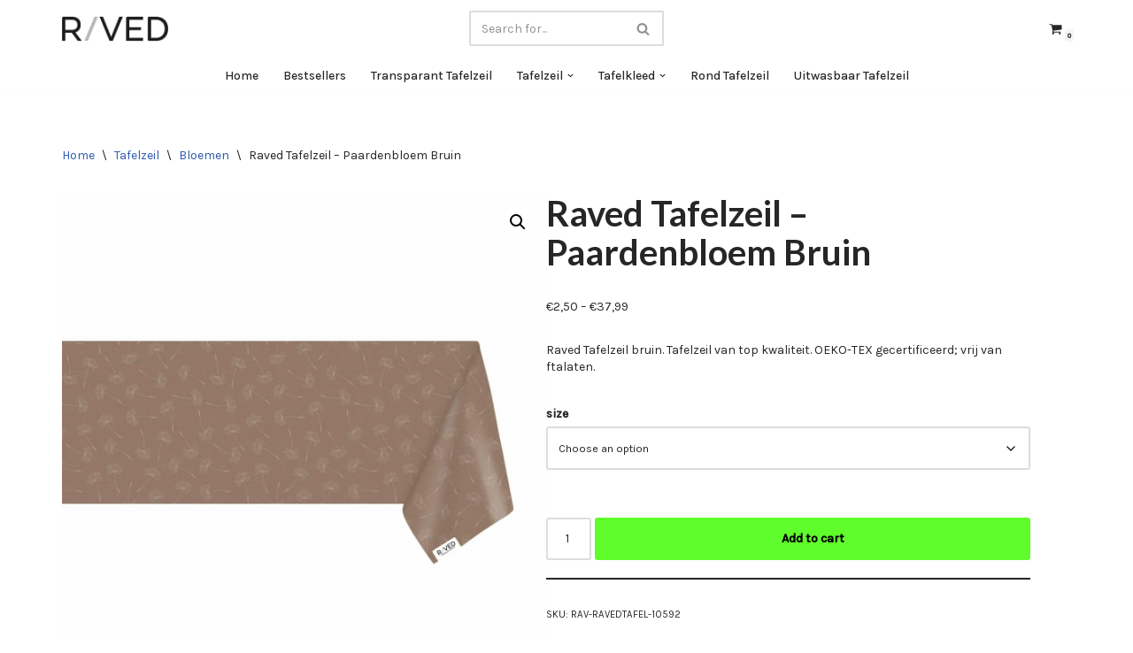

--- FILE ---
content_type: text/html; charset=UTF-8
request_url: https://ravedfabrics.com/product/raved-tafelzeil-paardenbloem-bruin/
body_size: 41669
content:
<!DOCTYPE html>
<html lang="en-US">

<head>
	
	<meta charset="UTF-8">
	<meta name="viewport" content="width=device-width, initial-scale=1, minimum-scale=1">
	<link rel="profile" href="http://gmpg.org/xfn/11">
		<meta name='robots' content='index, follow, max-image-preview:large, max-snippet:-1, max-video-preview:-1' />
	<style>img:is([sizes="auto" i], [sizes^="auto," i]) { contain-intrinsic-size: 3000px 1500px }</style>
	
<!-- Google Tag Manager for WordPress by gtm4wp.com -->
<script data-cfasync="false" data-pagespeed-no-defer>
	var gtm4wp_datalayer_name = "dataLayer";
	var dataLayer = dataLayer || [];
	const gtm4wp_use_sku_instead = false;
	const gtm4wp_currency = 'EUR';
	const gtm4wp_product_per_impression = 10;
	const gtm4wp_clear_ecommerce = false;
	const gtm4wp_datalayer_max_timeout = 2000;
</script>
<!-- End Google Tag Manager for WordPress by gtm4wp.com -->
	<!-- This site is optimized with the Yoast SEO plugin v26.3 - https://yoast.com/wordpress/plugins/seo/ -->
	<title>Raved Tafelzeil - Paardenbloem Bruin | Raved Fabrics</title>
	<meta name="description" content="Bestel Raved Tafelzeil - Paardenbloem Bruin. OEKO-TEX gecertificeerd tafelzeil, afwasbaar en op maat. ✓ Gratis verzending ✓ Snel geleverd" />
	<link rel="canonical" href="https://ravedfabrics.com/product/raved-tafelzeil-paardenbloem-bruin/" />
	<meta property="og:locale" content="en_US" />
	<meta property="og:type" content="article" />
	<meta property="og:title" content="Raved Tafelzeil - Paardenbloem Bruin | Raved Fabrics" />
	<meta property="og:description" content="Bestel Raved Tafelzeil - Paardenbloem Bruin. OEKO-TEX gecertificeerd tafelzeil, afwasbaar en op maat. ✓ Gratis verzending ✓ Snel geleverd" />
	<meta property="og:url" content="https://ravedfabrics.com/product/raved-tafelzeil-paardenbloem-bruin/" />
	<meta property="og:site_name" content="Raved Fabrics" />
	<meta property="article:publisher" content="https://www.facebook.com/ravedfabrics" />
	<meta property="article:modified_time" content="2025-12-22T12:44:55+00:00" />
	<meta property="og:image" content="https://ravedfabrics.com/wp-content/uploads/2022/10/Raved-tafelzeil-paardenbloem-bruin-2.jpg" />
	<meta property="og:image:width" content="2500" />
	<meta property="og:image:height" content="2500" />
	<meta property="og:image:type" content="image/jpeg" />
	<meta name="twitter:card" content="summary_large_image" />
	<script type="application/ld+json" class="yoast-schema-graph">{"@context":"https://schema.org","@graph":[{"@type":"WebPage","@id":"https://ravedfabrics.com/product/raved-tafelzeil-paardenbloem-bruin/","url":"https://ravedfabrics.com/product/raved-tafelzeil-paardenbloem-bruin/","name":"Raved Tafelzeil - Paardenbloem Bruin | Raved Fabrics","isPartOf":{"@id":"https://ravedfabrics.com/#website"},"primaryImageOfPage":{"@id":"https://ravedfabrics.com/product/raved-tafelzeil-paardenbloem-bruin/#primaryimage"},"image":{"@id":"https://ravedfabrics.com/product/raved-tafelzeil-paardenbloem-bruin/#primaryimage"},"thumbnailUrl":"https://ravedfabrics.com/wp-content/uploads/2022/10/Raved-tafelzeil-paardenbloem-bruin-2.jpg","datePublished":"2023-07-11T08:38:48+00:00","dateModified":"2025-12-22T12:44:55+00:00","description":"Bestel Raved Tafelzeil - Paardenbloem Bruin. OEKO-TEX gecertificeerd tafelzeil, afwasbaar en op maat. ✓ Gratis verzending ✓ Snel geleverd","breadcrumb":{"@id":"https://ravedfabrics.com/product/raved-tafelzeil-paardenbloem-bruin/#breadcrumb"},"inLanguage":"en-US","potentialAction":[{"@type":"ReadAction","target":["https://ravedfabrics.com/product/raved-tafelzeil-paardenbloem-bruin/"]}]},{"@type":"ImageObject","inLanguage":"en-US","@id":"https://ravedfabrics.com/product/raved-tafelzeil-paardenbloem-bruin/#primaryimage","url":"https://ravedfabrics.com/wp-content/uploads/2022/10/Raved-tafelzeil-paardenbloem-bruin-2.jpg","contentUrl":"https://ravedfabrics.com/wp-content/uploads/2022/10/Raved-tafelzeil-paardenbloem-bruin-2.jpg","width":2500,"height":2500,"caption":"Raved tafelzeil paardenbloem bruin"},{"@type":"BreadcrumbList","@id":"https://ravedfabrics.com/product/raved-tafelzeil-paardenbloem-bruin/#breadcrumb","itemListElement":[{"@type":"ListItem","position":1,"name":"Home","item":"https://ravedfabrics.com/"},{"@type":"ListItem","position":2,"name":"Shop","item":"https://ravedfabrics.com/shop-3/"},{"@type":"ListItem","position":3,"name":"Raved Tafelzeil &#8211; Paardenbloem Bruin"}]},{"@type":"WebSite","@id":"https://ravedfabrics.com/#website","url":"https://ravedfabrics.com/","name":"Raved Fabrics","description":"Fabrics you will love","publisher":{"@id":"https://ravedfabrics.com/#organization"},"potentialAction":[{"@type":"SearchAction","target":{"@type":"EntryPoint","urlTemplate":"https://ravedfabrics.com/?s={search_term_string}"},"query-input":{"@type":"PropertyValueSpecification","valueRequired":true,"valueName":"search_term_string"}}],"inLanguage":"en-US"},{"@type":"Organization","@id":"https://ravedfabrics.com/#organization","name":"Raved Fabrics","url":"https://ravedfabrics.com/","logo":{"@type":"ImageObject","inLanguage":"en-US","@id":"https://ravedfabrics.com/#/schema/logo/image/","url":"https://ravedfabrics.com/wp-content/uploads/2022/02/raved-fabrics-logo.png","contentUrl":"https://ravedfabrics.com/wp-content/uploads/2022/02/raved-fabrics-logo.png","width":521,"height":125,"caption":"Raved Fabrics"},"image":{"@id":"https://ravedfabrics.com/#/schema/logo/image/"},"sameAs":["https://www.facebook.com/ravedfabrics"]}]}</script>
	<!-- / Yoast SEO plugin. -->


<link rel='dns-prefetch' href='//fonts.googleapis.com' />
<link rel="alternate" type="application/rss+xml" title="Raved Fabrics &raquo; Feed" href="https://ravedfabrics.com/feed/" />
<link rel="alternate" type="application/rss+xml" title="Raved Fabrics &raquo; Comments Feed" href="https://ravedfabrics.com/comments/feed/" />
<style id='wp-emoji-styles-inline-css'>

	img.wp-smiley, img.emoji {
		display: inline !important;
		border: none !important;
		box-shadow: none !important;
		height: 1em !important;
		width: 1em !important;
		margin: 0 0.07em !important;
		vertical-align: -0.1em !important;
		background: none !important;
		padding: 0 !important;
	}
</style>
<link rel='stylesheet' id='wp-block-library-css' href='https://ravedfabrics.com/wp-includes/css/dist/block-library/style.min.css?ver=6.8.3' media='all' />
<style id='classic-theme-styles-inline-css'>
/*! This file is auto-generated */
.wp-block-button__link{color:#fff;background-color:#32373c;border-radius:9999px;box-shadow:none;text-decoration:none;padding:calc(.667em + 2px) calc(1.333em + 2px);font-size:1.125em}.wp-block-file__button{background:#32373c;color:#fff;text-decoration:none}
</style>
<style id='global-styles-inline-css'>
:root{--wp--preset--aspect-ratio--square: 1;--wp--preset--aspect-ratio--4-3: 4/3;--wp--preset--aspect-ratio--3-4: 3/4;--wp--preset--aspect-ratio--3-2: 3/2;--wp--preset--aspect-ratio--2-3: 2/3;--wp--preset--aspect-ratio--16-9: 16/9;--wp--preset--aspect-ratio--9-16: 9/16;--wp--preset--color--black: #000000;--wp--preset--color--cyan-bluish-gray: #abb8c3;--wp--preset--color--white: #ffffff;--wp--preset--color--pale-pink: #f78da7;--wp--preset--color--vivid-red: #cf2e2e;--wp--preset--color--luminous-vivid-orange: #ff6900;--wp--preset--color--luminous-vivid-amber: #fcb900;--wp--preset--color--light-green-cyan: #7bdcb5;--wp--preset--color--vivid-green-cyan: #00d084;--wp--preset--color--pale-cyan-blue: #8ed1fc;--wp--preset--color--vivid-cyan-blue: #0693e3;--wp--preset--color--vivid-purple: #9b51e0;--wp--preset--color--neve-link-color: var(--nv-primary-accent);--wp--preset--color--neve-link-hover-color: var(--nv-secondary-accent);--wp--preset--color--nv-site-bg: var(--nv-site-bg);--wp--preset--color--nv-light-bg: var(--nv-light-bg);--wp--preset--color--nv-dark-bg: var(--nv-dark-bg);--wp--preset--color--neve-text-color: var(--nv-text-color);--wp--preset--color--nv-text-dark-bg: var(--nv-text-dark-bg);--wp--preset--color--nv-c-1: var(--nv-c-1);--wp--preset--color--nv-c-2: var(--nv-c-2);--wp--preset--gradient--vivid-cyan-blue-to-vivid-purple: linear-gradient(135deg,rgba(6,147,227,1) 0%,rgb(155,81,224) 100%);--wp--preset--gradient--light-green-cyan-to-vivid-green-cyan: linear-gradient(135deg,rgb(122,220,180) 0%,rgb(0,208,130) 100%);--wp--preset--gradient--luminous-vivid-amber-to-luminous-vivid-orange: linear-gradient(135deg,rgba(252,185,0,1) 0%,rgba(255,105,0,1) 100%);--wp--preset--gradient--luminous-vivid-orange-to-vivid-red: linear-gradient(135deg,rgba(255,105,0,1) 0%,rgb(207,46,46) 100%);--wp--preset--gradient--very-light-gray-to-cyan-bluish-gray: linear-gradient(135deg,rgb(238,238,238) 0%,rgb(169,184,195) 100%);--wp--preset--gradient--cool-to-warm-spectrum: linear-gradient(135deg,rgb(74,234,220) 0%,rgb(151,120,209) 20%,rgb(207,42,186) 40%,rgb(238,44,130) 60%,rgb(251,105,98) 80%,rgb(254,248,76) 100%);--wp--preset--gradient--blush-light-purple: linear-gradient(135deg,rgb(255,206,236) 0%,rgb(152,150,240) 100%);--wp--preset--gradient--blush-bordeaux: linear-gradient(135deg,rgb(254,205,165) 0%,rgb(254,45,45) 50%,rgb(107,0,62) 100%);--wp--preset--gradient--luminous-dusk: linear-gradient(135deg,rgb(255,203,112) 0%,rgb(199,81,192) 50%,rgb(65,88,208) 100%);--wp--preset--gradient--pale-ocean: linear-gradient(135deg,rgb(255,245,203) 0%,rgb(182,227,212) 50%,rgb(51,167,181) 100%);--wp--preset--gradient--electric-grass: linear-gradient(135deg,rgb(202,248,128) 0%,rgb(113,206,126) 100%);--wp--preset--gradient--midnight: linear-gradient(135deg,rgb(2,3,129) 0%,rgb(40,116,252) 100%);--wp--preset--font-size--small: 13px;--wp--preset--font-size--medium: 20px;--wp--preset--font-size--large: 36px;--wp--preset--font-size--x-large: 42px;--wp--preset--spacing--20: 0.44rem;--wp--preset--spacing--30: 0.67rem;--wp--preset--spacing--40: 1rem;--wp--preset--spacing--50: 1.5rem;--wp--preset--spacing--60: 2.25rem;--wp--preset--spacing--70: 3.38rem;--wp--preset--spacing--80: 5.06rem;--wp--preset--shadow--natural: 6px 6px 9px rgba(0, 0, 0, 0.2);--wp--preset--shadow--deep: 12px 12px 50px rgba(0, 0, 0, 0.4);--wp--preset--shadow--sharp: 6px 6px 0px rgba(0, 0, 0, 0.2);--wp--preset--shadow--outlined: 6px 6px 0px -3px rgba(255, 255, 255, 1), 6px 6px rgba(0, 0, 0, 1);--wp--preset--shadow--crisp: 6px 6px 0px rgba(0, 0, 0, 1);}:where(.is-layout-flex){gap: 0.5em;}:where(.is-layout-grid){gap: 0.5em;}body .is-layout-flex{display: flex;}.is-layout-flex{flex-wrap: wrap;align-items: center;}.is-layout-flex > :is(*, div){margin: 0;}body .is-layout-grid{display: grid;}.is-layout-grid > :is(*, div){margin: 0;}:where(.wp-block-columns.is-layout-flex){gap: 2em;}:where(.wp-block-columns.is-layout-grid){gap: 2em;}:where(.wp-block-post-template.is-layout-flex){gap: 1.25em;}:where(.wp-block-post-template.is-layout-grid){gap: 1.25em;}.has-black-color{color: var(--wp--preset--color--black) !important;}.has-cyan-bluish-gray-color{color: var(--wp--preset--color--cyan-bluish-gray) !important;}.has-white-color{color: var(--wp--preset--color--white) !important;}.has-pale-pink-color{color: var(--wp--preset--color--pale-pink) !important;}.has-vivid-red-color{color: var(--wp--preset--color--vivid-red) !important;}.has-luminous-vivid-orange-color{color: var(--wp--preset--color--luminous-vivid-orange) !important;}.has-luminous-vivid-amber-color{color: var(--wp--preset--color--luminous-vivid-amber) !important;}.has-light-green-cyan-color{color: var(--wp--preset--color--light-green-cyan) !important;}.has-vivid-green-cyan-color{color: var(--wp--preset--color--vivid-green-cyan) !important;}.has-pale-cyan-blue-color{color: var(--wp--preset--color--pale-cyan-blue) !important;}.has-vivid-cyan-blue-color{color: var(--wp--preset--color--vivid-cyan-blue) !important;}.has-vivid-purple-color{color: var(--wp--preset--color--vivid-purple) !important;}.has-neve-link-color-color{color: var(--wp--preset--color--neve-link-color) !important;}.has-neve-link-hover-color-color{color: var(--wp--preset--color--neve-link-hover-color) !important;}.has-nv-site-bg-color{color: var(--wp--preset--color--nv-site-bg) !important;}.has-nv-light-bg-color{color: var(--wp--preset--color--nv-light-bg) !important;}.has-nv-dark-bg-color{color: var(--wp--preset--color--nv-dark-bg) !important;}.has-neve-text-color-color{color: var(--wp--preset--color--neve-text-color) !important;}.has-nv-text-dark-bg-color{color: var(--wp--preset--color--nv-text-dark-bg) !important;}.has-nv-c-1-color{color: var(--wp--preset--color--nv-c-1) !important;}.has-nv-c-2-color{color: var(--wp--preset--color--nv-c-2) !important;}.has-black-background-color{background-color: var(--wp--preset--color--black) !important;}.has-cyan-bluish-gray-background-color{background-color: var(--wp--preset--color--cyan-bluish-gray) !important;}.has-white-background-color{background-color: var(--wp--preset--color--white) !important;}.has-pale-pink-background-color{background-color: var(--wp--preset--color--pale-pink) !important;}.has-vivid-red-background-color{background-color: var(--wp--preset--color--vivid-red) !important;}.has-luminous-vivid-orange-background-color{background-color: var(--wp--preset--color--luminous-vivid-orange) !important;}.has-luminous-vivid-amber-background-color{background-color: var(--wp--preset--color--luminous-vivid-amber) !important;}.has-light-green-cyan-background-color{background-color: var(--wp--preset--color--light-green-cyan) !important;}.has-vivid-green-cyan-background-color{background-color: var(--wp--preset--color--vivid-green-cyan) !important;}.has-pale-cyan-blue-background-color{background-color: var(--wp--preset--color--pale-cyan-blue) !important;}.has-vivid-cyan-blue-background-color{background-color: var(--wp--preset--color--vivid-cyan-blue) !important;}.has-vivid-purple-background-color{background-color: var(--wp--preset--color--vivid-purple) !important;}.has-neve-link-color-background-color{background-color: var(--wp--preset--color--neve-link-color) !important;}.has-neve-link-hover-color-background-color{background-color: var(--wp--preset--color--neve-link-hover-color) !important;}.has-nv-site-bg-background-color{background-color: var(--wp--preset--color--nv-site-bg) !important;}.has-nv-light-bg-background-color{background-color: var(--wp--preset--color--nv-light-bg) !important;}.has-nv-dark-bg-background-color{background-color: var(--wp--preset--color--nv-dark-bg) !important;}.has-neve-text-color-background-color{background-color: var(--wp--preset--color--neve-text-color) !important;}.has-nv-text-dark-bg-background-color{background-color: var(--wp--preset--color--nv-text-dark-bg) !important;}.has-nv-c-1-background-color{background-color: var(--wp--preset--color--nv-c-1) !important;}.has-nv-c-2-background-color{background-color: var(--wp--preset--color--nv-c-2) !important;}.has-black-border-color{border-color: var(--wp--preset--color--black) !important;}.has-cyan-bluish-gray-border-color{border-color: var(--wp--preset--color--cyan-bluish-gray) !important;}.has-white-border-color{border-color: var(--wp--preset--color--white) !important;}.has-pale-pink-border-color{border-color: var(--wp--preset--color--pale-pink) !important;}.has-vivid-red-border-color{border-color: var(--wp--preset--color--vivid-red) !important;}.has-luminous-vivid-orange-border-color{border-color: var(--wp--preset--color--luminous-vivid-orange) !important;}.has-luminous-vivid-amber-border-color{border-color: var(--wp--preset--color--luminous-vivid-amber) !important;}.has-light-green-cyan-border-color{border-color: var(--wp--preset--color--light-green-cyan) !important;}.has-vivid-green-cyan-border-color{border-color: var(--wp--preset--color--vivid-green-cyan) !important;}.has-pale-cyan-blue-border-color{border-color: var(--wp--preset--color--pale-cyan-blue) !important;}.has-vivid-cyan-blue-border-color{border-color: var(--wp--preset--color--vivid-cyan-blue) !important;}.has-vivid-purple-border-color{border-color: var(--wp--preset--color--vivid-purple) !important;}.has-neve-link-color-border-color{border-color: var(--wp--preset--color--neve-link-color) !important;}.has-neve-link-hover-color-border-color{border-color: var(--wp--preset--color--neve-link-hover-color) !important;}.has-nv-site-bg-border-color{border-color: var(--wp--preset--color--nv-site-bg) !important;}.has-nv-light-bg-border-color{border-color: var(--wp--preset--color--nv-light-bg) !important;}.has-nv-dark-bg-border-color{border-color: var(--wp--preset--color--nv-dark-bg) !important;}.has-neve-text-color-border-color{border-color: var(--wp--preset--color--neve-text-color) !important;}.has-nv-text-dark-bg-border-color{border-color: var(--wp--preset--color--nv-text-dark-bg) !important;}.has-nv-c-1-border-color{border-color: var(--wp--preset--color--nv-c-1) !important;}.has-nv-c-2-border-color{border-color: var(--wp--preset--color--nv-c-2) !important;}.has-vivid-cyan-blue-to-vivid-purple-gradient-background{background: var(--wp--preset--gradient--vivid-cyan-blue-to-vivid-purple) !important;}.has-light-green-cyan-to-vivid-green-cyan-gradient-background{background: var(--wp--preset--gradient--light-green-cyan-to-vivid-green-cyan) !important;}.has-luminous-vivid-amber-to-luminous-vivid-orange-gradient-background{background: var(--wp--preset--gradient--luminous-vivid-amber-to-luminous-vivid-orange) !important;}.has-luminous-vivid-orange-to-vivid-red-gradient-background{background: var(--wp--preset--gradient--luminous-vivid-orange-to-vivid-red) !important;}.has-very-light-gray-to-cyan-bluish-gray-gradient-background{background: var(--wp--preset--gradient--very-light-gray-to-cyan-bluish-gray) !important;}.has-cool-to-warm-spectrum-gradient-background{background: var(--wp--preset--gradient--cool-to-warm-spectrum) !important;}.has-blush-light-purple-gradient-background{background: var(--wp--preset--gradient--blush-light-purple) !important;}.has-blush-bordeaux-gradient-background{background: var(--wp--preset--gradient--blush-bordeaux) !important;}.has-luminous-dusk-gradient-background{background: var(--wp--preset--gradient--luminous-dusk) !important;}.has-pale-ocean-gradient-background{background: var(--wp--preset--gradient--pale-ocean) !important;}.has-electric-grass-gradient-background{background: var(--wp--preset--gradient--electric-grass) !important;}.has-midnight-gradient-background{background: var(--wp--preset--gradient--midnight) !important;}.has-small-font-size{font-size: var(--wp--preset--font-size--small) !important;}.has-medium-font-size{font-size: var(--wp--preset--font-size--medium) !important;}.has-large-font-size{font-size: var(--wp--preset--font-size--large) !important;}.has-x-large-font-size{font-size: var(--wp--preset--font-size--x-large) !important;}
:where(.wp-block-post-template.is-layout-flex){gap: 1.25em;}:where(.wp-block-post-template.is-layout-grid){gap: 1.25em;}
:where(.wp-block-columns.is-layout-flex){gap: 2em;}:where(.wp-block-columns.is-layout-grid){gap: 2em;}
:root :where(.wp-block-pullquote){font-size: 1.5em;line-height: 1.6;}
</style>
<link rel='stylesheet' id='photoswipe-css' href='https://ravedfabrics.com/wp-content/plugins/woocommerce/assets/css/photoswipe/photoswipe.min.css?ver=9.9.6' media='all' />
<link rel='stylesheet' id='photoswipe-default-skin-css' href='https://ravedfabrics.com/wp-content/plugins/woocommerce/assets/css/photoswipe/default-skin/default-skin.min.css?ver=9.9.6' media='all' />
<link rel='stylesheet' id='woocommerce-layout-css' href='https://ravedfabrics.com/wp-content/plugins/woocommerce/assets/css/woocommerce-layout.css?ver=9.9.6' media='all' />
<link rel='stylesheet' id='woocommerce-smallscreen-css' href='https://ravedfabrics.com/wp-content/plugins/woocommerce/assets/css/woocommerce-smallscreen.css?ver=9.9.6' media='only screen and (max-width: 768px)' />
<link rel='stylesheet' id='woocommerce-general-css' href='https://ravedfabrics.com/wp-content/plugins/woocommerce/assets/css/woocommerce.css?ver=9.9.6' media='all' />
<style id='woocommerce-inline-inline-css'>
.woocommerce form .form-row .required { visibility: visible; }
</style>
<link rel='stylesheet' id='brands-styles-css' href='https://ravedfabrics.com/wp-content/plugins/woocommerce/assets/css/brands.css?ver=9.9.6' media='all' />
<link rel='stylesheet' id='parent-style-css' href='https://ravedfabrics.com/wp-content/themes/neve/style.css?ver=6.8.3' media='all' />
<link rel='stylesheet' id='neve-woocommerce-css' href='https://ravedfabrics.com/wp-content/themes/neve/assets/css/woocommerce.min.css?ver=4.1.4' media='all' />
<link rel='stylesheet' id='neve-style-css' href='https://ravedfabrics.com/wp-content/themes/neve/style-main-new.min.css?ver=4.1.4' media='all' />
<style id='neve-style-inline-css'>
.is-menu-sidebar .header-menu-sidebar { visibility: visible; }.is-menu-sidebar.menu_sidebar_slide_left .header-menu-sidebar { transform: translate3d(0, 0, 0); left: 0; }.is-menu-sidebar.menu_sidebar_slide_right .header-menu-sidebar { transform: translate3d(0, 0, 0); right: 0; }.is-menu-sidebar.menu_sidebar_pull_right .header-menu-sidebar, .is-menu-sidebar.menu_sidebar_pull_left .header-menu-sidebar { transform: translateX(0); }.is-menu-sidebar.menu_sidebar_dropdown .header-menu-sidebar { height: auto; }.is-menu-sidebar.menu_sidebar_dropdown .header-menu-sidebar-inner { max-height: 400px; padding: 20px 0; }.is-menu-sidebar.menu_sidebar_full_canvas .header-menu-sidebar { opacity: 1; }.header-menu-sidebar .menu-item-nav-search:not(.floating) { pointer-events: none; }.header-menu-sidebar .menu-item-nav-search .is-menu-sidebar { pointer-events: unset; }@media screen and (max-width: 960px) { .builder-item.cr .item--inner { --textalign: center; --justify: center; } }
.nv-meta-list li.meta:not(:last-child):after { content:"/" }.nv-meta-list .no-mobile{
			display:none;
		}.nv-meta-list li.last::after{
			content: ""!important;
		}@media (min-width: 769px) {
			.nv-meta-list .no-mobile {
				display: inline-block;
			}
			.nv-meta-list li.last:not(:last-child)::after {
		 		content: "/" !important;
			}
		}
 :root{ --container: 748px;--postwidth:100%; --primarybtnbg: #5ffd2b; --primarybtnhoverbg: #42de16; --primarybtncolor: #000000; --secondarybtncolor: var(--nv-primary-accent); --primarybtnhovercolor: #000000; --secondarybtnhovercolor: var(--nv-primary-accent);--primarybtnborderradius:3px;--secondarybtnborderradius:3px;--secondarybtnborderwidth:3px;--btnpadding:13px 15px;--primarybtnpadding:13px 15px;--secondarybtnpadding:calc(13px - 3px) calc(15px - 3px); --bodyfontfamily: Karla; --bodyfontsize: 12px; --bodylineheight: 1.2em; --bodyletterspacing: 0px; --bodyfontweight: 400; --bodytexttransform: none; --headingsfontfamily: Lato; --h1fontsize: 36px; --h1fontweight: 700; --h1lineheight: 1.2; --h1letterspacing: 0px; --h1texttransform: none; --h2fontsize: 28px; --h2fontweight: 700; --h2lineheight: 1.3; --h2letterspacing: 0px; --h2texttransform: none; --h3fontsize: 24px; --h3fontweight: 700; --h3lineheight: 1.4; --h3letterspacing: 0px; --h3texttransform: none; --h4fontsize: 20px; --h4fontweight: 700; --h4lineheight: 1.6; --h4letterspacing: 0px; --h4texttransform: none; --h5fontsize: 16px; --h5fontweight: 700; --h5lineheight: 1.6; --h5letterspacing: 0px; --h5texttransform: none; --h6fontsize: 14px; --h6fontweight: 700; --h6lineheight: 1.6; --h6letterspacing: 0px; --h6texttransform: none;--formfieldborderwidth:2px;--formfieldborderradius:3px; --formfieldbgcolor: var(--nv-site-bg); --formfieldbordercolor: #dddddd; --formfieldcolor: var(--nv-text-color);--formfieldpadding:10px 12px; } .nv-index-posts{ --borderradius:0px; } .single-post-container .alignfull > [class*="__inner-container"], .single-post-container .alignwide > [class*="__inner-container"]{ max-width:718px } .single-product .alignfull > [class*="__inner-container"], .single-product .alignwide > [class*="__inner-container"]{ max-width:718px } .nv-meta-list{ --avatarsize: 20px; } .single .nv-meta-list{ --avatarsize: 20px; } .nv-is-boxed.nv-comments-wrap{ --padding:20px; } .nv-is-boxed.comment-respond{ --padding:20px; } .single:not(.single-product), .page{ --c-vspace:0 0 0 0;; } .global-styled{ --bgcolor: var(--nv-site-bg); } .header-top{ --rowbcolor: var(--nv-light-bg); --color: var(--nv-text-color); --bgcolor: var(--nv-site-bg); } .header-main{ --rowbcolor: var(--nv-light-bg); --color: var(--nv-text-color); --bgcolor: var(--nv-site-bg); } .header-bottom{ --rowbcolor: var(--nv-light-bg); --color: var(--nv-text-color); --bgcolor: var(--nv-site-bg); } .header-menu-sidebar-bg{ --justify: flex-start; --textalign: left;--flexg: 1;--wrapdropdownwidth: auto; --color: var(--nv-text-color); --bgcolor: var(--nv-site-bg); } .header-menu-sidebar{ width: 360px; } .builder-item--logo{ --maxwidth: 120px; --fs: 24px;--padding:10px 0;--margin:0; --textalign: left;--justify: flex-start; } .builder-item--nav-icon,.header-menu-sidebar .close-sidebar-panel .navbar-toggle{ --borderradius:0; } .builder-item--nav-icon{ --label-margin:0 5px 0 0;;--padding:10px 15px;--margin:0; } .builder-item--primary-menu{ --hovercolor: var(--nv-secondary-accent); --hovertextcolor: var(--nv-text-color); --activecolor: var(--nv-primary-accent); --spacing: 20px; --height: 25px;--padding:0;--margin:0; --fontsize: 1em; --lineheight: 1.6; --letterspacing: 0px; --fontweight: 500; --texttransform: none; --iconsize: 1em; } .hfg-is-group.has-primary-menu .inherit-ff{ --inheritedfw: 500; } .builder-item--header_search{ --height: 40px;--formfieldborderwidth:2px;--formfieldborderradius:2px;--padding:0;--margin:0; } .builder-item--header_cart_icon{ --iconsize: 15px; --labelsize: 15px;--padding:0 10px;--margin:0; } .footer-top-inner .row{ grid-template-columns:1fr 1fr 1fr; --valign: flex-start; } .footer-top{ --rowbcolor: var(--nv-light-bg); --color: var(--nv-text-color); --bgcolor: var(--nv-site-bg); } .footer-main-inner .row{ grid-template-columns:1fr 1fr 1fr; --valign: flex-start; } .footer-main{ --rowbcolor: var(--nv-light-bg); --color: var(--nv-text-color); --bgcolor: var(--nv-site-bg); } .footer-bottom-inner .row{ grid-template-columns:1fr 1fr 1fr; --valign: flex-start; } .footer-bottom{ --rowbcolor: var(--nv-light-bg); --color: var(--nv-text-dark-bg); --bgcolor: var(--nv-dark-bg); } .builder-item--footer-one-widgets{ --padding:0;--margin:0; --textalign: left;--justify: flex-start; } .builder-item--footer-two-widgets{ --padding:0;--margin:0; --textalign: left;--justify: flex-start; } .builder-item--footer-three-widgets{ --padding:0;--margin:0; --textalign: left;--justify: flex-start; } @media(min-width: 576px){ :root{ --container: 992px;--postwidth:50%;--btnpadding:13px 15px;--primarybtnpadding:13px 15px;--secondarybtnpadding:calc(13px - 3px) calc(15px - 3px); --bodyfontsize: 16px; --bodylineheight: 1.6em; --bodyletterspacing: 0px; --h1fontsize: 38px; --h1lineheight: 1.2; --h1letterspacing: 0px; --h2fontsize: 30px; --h2lineheight: 1.2; --h2letterspacing: 0px; --h3fontsize: 26px; --h3lineheight: 1.4; --h3letterspacing: 0px; --h4fontsize: 22px; --h4lineheight: 1.5; --h4letterspacing: 0px; --h5fontsize: 18px; --h5lineheight: 1.6; --h5letterspacing: 0px; --h6fontsize: 14px; --h6lineheight: 1.6; --h6letterspacing: 0px; } .single-post-container .alignfull > [class*="__inner-container"], .single-post-container .alignwide > [class*="__inner-container"]{ max-width:962px } .single-product .alignfull > [class*="__inner-container"], .single-product .alignwide > [class*="__inner-container"]{ max-width:962px } .nv-meta-list{ --avatarsize: 20px; } .single .nv-meta-list{ --avatarsize: 20px; } .nv-is-boxed.nv-comments-wrap{ --padding:30px; } .nv-is-boxed.comment-respond{ --padding:30px; } .single:not(.single-product), .page{ --c-vspace:0 0 0 0;; } .header-menu-sidebar-bg{ --justify: flex-start; --textalign: left;--flexg: 1;--wrapdropdownwidth: auto; } .header-menu-sidebar{ width: 360px; } .builder-item--logo{ --maxwidth: 120px; --fs: 24px;--padding:10px 0;--margin:0; --textalign: left;--justify: flex-start; } .builder-item--nav-icon{ --label-margin:0 5px 0 0;;--padding:10px 15px;--margin:0; } .builder-item--primary-menu{ --spacing: 20px; --height: 25px;--padding:0;--margin:0; --fontsize: 1em; --lineheight: 1.6; --letterspacing: 0px; --iconsize: 1em; } .builder-item--header_search{ --height: 40px;--formfieldborderwidth:2px;--formfieldborderradius:2px;--padding:0;--margin:0; } .builder-item--header_cart_icon{ --padding:0 10px;--margin:0; } .builder-item--footer-one-widgets{ --padding:0;--margin:0; --textalign: left;--justify: flex-start; } .builder-item--footer-two-widgets{ --padding:0;--margin:0; --textalign: left;--justify: flex-start; } .builder-item--footer-three-widgets{ --padding:0;--margin:0; --textalign: left;--justify: flex-start; } }@media(min-width: 960px){ :root{ --container: 1170px;--postwidth:33.333333333333%;--btnpadding:13px 15px;--primarybtnpadding:13px 15px;--secondarybtnpadding:calc(13px - 3px) calc(15px - 3px); --bodyfontsize: 14px; --bodylineheight: 1.4em; --bodyletterspacing: 0px; --h1fontsize: 40px; --h1lineheight: 1.1; --h1letterspacing: 0px; --h2fontsize: 32px; --h2lineheight: 1.2; --h2letterspacing: 0px; --h3fontsize: 28px; --h3lineheight: 1.4; --h3letterspacing: 0px; --h4fontsize: 24px; --h4lineheight: 1.5; --h4letterspacing: 0px; --h5fontsize: 20px; --h5lineheight: 1.6; --h5letterspacing: 0px; --h6fontsize: 16px; --h6lineheight: 1.6; --h6letterspacing: 0px; } body:not(.single):not(.archive):not(.blog):not(.search):not(.error404) .neve-main > .container .col, body.post-type-archive-course .neve-main > .container .col, body.post-type-archive-llms_membership .neve-main > .container .col{ max-width: 100%; } body:not(.single):not(.archive):not(.blog):not(.search):not(.error404) .nv-sidebar-wrap, body.post-type-archive-course .nv-sidebar-wrap, body.post-type-archive-llms_membership .nv-sidebar-wrap{ max-width: 0%; } .neve-main > .archive-container .nv-index-posts.col{ max-width: 100%; } .neve-main > .archive-container .nv-sidebar-wrap{ max-width: 0%; } .neve-main > .single-post-container .nv-single-post-wrap.col{ max-width: 70%; } .single-post-container .alignfull > [class*="__inner-container"], .single-post-container .alignwide > [class*="__inner-container"]{ max-width:789px } .container-fluid.single-post-container .alignfull > [class*="__inner-container"], .container-fluid.single-post-container .alignwide > [class*="__inner-container"]{ max-width:calc(70% + 15px) } .neve-main > .single-post-container .nv-sidebar-wrap{ max-width: 30%; } .archive.woocommerce .neve-main > .shop-container .nv-shop.col{ max-width: 70%; } .archive.woocommerce .neve-main > .shop-container .nv-sidebar-wrap{ max-width: 30%; } .single-product .neve-main > .shop-container .nv-shop.col{ max-width: 100%; } .single-product .alignfull > [class*="__inner-container"], .single-product .alignwide > [class*="__inner-container"]{ max-width:1140px } .single-product .container-fluid .alignfull > [class*="__inner-container"], .single-product .alignwide > [class*="__inner-container"]{ max-width:calc(100% + 15px) } .single-product .neve-main > .shop-container .nv-sidebar-wrap{ max-width: 0%; } .nv-meta-list{ --avatarsize: 20px; } .single .nv-meta-list{ --avatarsize: 20px; } .nv-is-boxed.nv-comments-wrap{ --padding:40px; } .nv-is-boxed.comment-respond{ --padding:40px; } .single:not(.single-product), .page{ --c-vspace:0 0 0 0;; } .header-menu-sidebar-bg{ --justify: flex-start; --textalign: left;--flexg: 1;--wrapdropdownwidth: auto; } .header-menu-sidebar{ width: 360px; } .builder-item--logo{ --maxwidth: 120px; --fs: 24px;--padding:10px 0;--margin:0; --textalign: left;--justify: flex-start; } .builder-item--nav-icon{ --label-margin:0 5px 0 0;;--padding:10px 15px;--margin:0; } .builder-item--primary-menu{ --spacing: 20px; --height: 25px;--padding:0;--margin:0; --fontsize: 1em; --lineheight: 1.6; --letterspacing: 0px; --iconsize: 1em; } .builder-item--header_search{ --height: 40px;--formfieldborderwidth:2px;--formfieldborderradius:2px;--padding:0;--margin:0; } .builder-item--header_cart_icon{ --padding:0 10px;--margin:0; } .builder-item--footer-one-widgets{ --padding:0;--margin:0; --textalign: center;--justify: center; } .builder-item--footer-two-widgets{ --padding:0;--margin:0; --textalign: left;--justify: flex-start; } .builder-item--footer-three-widgets{ --padding:0;--margin:0; --textalign: left;--justify: flex-start; } }.nv-content-wrap .elementor a:not(.button):not(.wp-block-file__button){ text-decoration: none; }:root{--nv-primary-accent:#2f5aae;--nv-secondary-accent:#2f5aae;--nv-site-bg:#ffffff;--nv-light-bg:#f4f5f7;--nv-dark-bg:#121212;--nv-text-color:#272626;--nv-text-dark-bg:#ffffff;--nv-c-1:#9463ae;--nv-c-2:#be574b;--nv-fallback-ff:Arial, Helvetica, sans-serif;}
:root{--e-global-color-nvprimaryaccent:#2f5aae;--e-global-color-nvsecondaryaccent:#2f5aae;--e-global-color-nvsitebg:#ffffff;--e-global-color-nvlightbg:#f4f5f7;--e-global-color-nvdarkbg:#121212;--e-global-color-nvtextcolor:#272626;--e-global-color-nvtextdarkbg:#ffffff;--e-global-color-nvc1:#9463ae;--e-global-color-nvc2:#be574b;}
</style>
<link rel='stylesheet' id='neve-google-font-karla-css' href='//fonts.googleapis.com/css?family=Karla%3A400%2C500&#038;display=swap&#038;ver=4.1.4' media='all' />
<link rel='stylesheet' id='neve-google-font-lato-css' href='//fonts.googleapis.com/css?family=Lato%3A400%2C700&#038;display=swap&#038;ver=4.1.4' media='all' />
<script src="https://ravedfabrics.com/wp-includes/js/jquery/jquery.min.js?ver=3.7.1" id="jquery-core-js"></script>
<script src="https://ravedfabrics.com/wp-includes/js/jquery/jquery-migrate.min.js?ver=3.4.1" id="jquery-migrate-js"></script>
<script src="https://ravedfabrics.com/wp-content/plugins/woocommerce/assets/js/jquery-blockui/jquery.blockUI.min.js?ver=2.7.0-wc.9.9.6" id="jquery-blockui-js" defer data-wp-strategy="defer"></script>
<script id="wc-add-to-cart-js-extra">
var wc_add_to_cart_params = {"ajax_url":"\/wp-admin\/admin-ajax.php","wc_ajax_url":"\/?wc-ajax=%%endpoint%%","i18n_view_cart":"View cart","cart_url":"https:\/\/ravedfabrics.com\/cart\/","is_cart":"","cart_redirect_after_add":"no"};
</script>
<script src="https://ravedfabrics.com/wp-content/plugins/woocommerce/assets/js/frontend/add-to-cart.min.js?ver=9.9.6" id="wc-add-to-cart-js" defer data-wp-strategy="defer"></script>
<script src="https://ravedfabrics.com/wp-content/plugins/woocommerce/assets/js/zoom/jquery.zoom.min.js?ver=1.7.21-wc.9.9.6" id="zoom-js" defer data-wp-strategy="defer"></script>
<script src="https://ravedfabrics.com/wp-content/plugins/woocommerce/assets/js/flexslider/jquery.flexslider.min.js?ver=2.7.2-wc.9.9.6" id="flexslider-js" defer data-wp-strategy="defer"></script>
<script src="https://ravedfabrics.com/wp-content/plugins/woocommerce/assets/js/photoswipe/photoswipe.min.js?ver=4.1.1-wc.9.9.6" id="photoswipe-js" defer data-wp-strategy="defer"></script>
<script src="https://ravedfabrics.com/wp-content/plugins/woocommerce/assets/js/photoswipe/photoswipe-ui-default.min.js?ver=4.1.1-wc.9.9.6" id="photoswipe-ui-default-js" defer data-wp-strategy="defer"></script>
<script id="wc-single-product-js-extra">
var wc_single_product_params = {"i18n_required_rating_text":"Please select a rating","i18n_rating_options":["1 of 5 stars","2 of 5 stars","3 of 5 stars","4 of 5 stars","5 of 5 stars"],"i18n_product_gallery_trigger_text":"View full-screen image gallery","review_rating_required":"yes","flexslider":{"rtl":false,"animation":"slide","smoothHeight":true,"directionNav":false,"controlNav":"thumbnails","slideshow":false,"animationSpeed":500,"animationLoop":false,"allowOneSlide":false},"zoom_enabled":"1","zoom_options":[],"photoswipe_enabled":"1","photoswipe_options":{"shareEl":false,"closeOnScroll":false,"history":false,"hideAnimationDuration":0,"showAnimationDuration":0},"flexslider_enabled":"1"};
</script>
<script src="https://ravedfabrics.com/wp-content/plugins/woocommerce/assets/js/frontend/single-product.min.js?ver=9.9.6" id="wc-single-product-js" defer data-wp-strategy="defer"></script>
<script src="https://ravedfabrics.com/wp-content/plugins/woocommerce/assets/js/js-cookie/js.cookie.min.js?ver=2.1.4-wc.9.9.6" id="js-cookie-js" defer data-wp-strategy="defer"></script>
<script id="woocommerce-js-extra">
var woocommerce_params = {"ajax_url":"\/wp-admin\/admin-ajax.php","wc_ajax_url":"\/?wc-ajax=%%endpoint%%","i18n_password_show":"Show password","i18n_password_hide":"Hide password"};
</script>
<script src="https://ravedfabrics.com/wp-content/plugins/woocommerce/assets/js/frontend/woocommerce.min.js?ver=9.9.6" id="woocommerce-js" defer data-wp-strategy="defer"></script>
<link rel="https://api.w.org/" href="https://ravedfabrics.com/wp-json/" /><link rel="alternate" title="JSON" type="application/json" href="https://ravedfabrics.com/wp-json/wp/v2/product/10592" /><link rel="EditURI" type="application/rsd+xml" title="RSD" href="https://ravedfabrics.com/xmlrpc.php?rsd" />
<meta name="generator" content="WordPress 6.8.3" />
<meta name="generator" content="WooCommerce 9.9.6" />
<link rel='shortlink' href='https://ravedfabrics.com/?p=10592' />
<link rel="alternate" title="oEmbed (JSON)" type="application/json+oembed" href="https://ravedfabrics.com/wp-json/oembed/1.0/embed?url=https%3A%2F%2Fravedfabrics.com%2Fproduct%2Fraved-tafelzeil-paardenbloem-bruin%2F" />
<link rel="alternate" title="oEmbed (XML)" type="text/xml+oembed" href="https://ravedfabrics.com/wp-json/oembed/1.0/embed?url=https%3A%2F%2Fravedfabrics.com%2Fproduct%2Fraved-tafelzeil-paardenbloem-bruin%2F&#038;format=xml" />

<!-- Google Tag Manager for WordPress by gtm4wp.com -->
<!-- GTM Container placement set to footer -->
<script data-cfasync="false" data-pagespeed-no-defer>
	var dataLayer_content = {"pagePostType":"product","pagePostType2":"single-product","pagePostAuthor":"Joost van der Heijden","productRatingCounts":[],"productAverageRating":0,"productReviewCount":0,"productType":"variable","productIsVariable":1};
	dataLayer.push( dataLayer_content );
</script>
<script data-cfasync="false" data-pagespeed-no-defer>
(function(w,d,s,l,i){w[l]=w[l]||[];w[l].push({'gtm.start':
new Date().getTime(),event:'gtm.js'});var f=d.getElementsByTagName(s)[0],
j=d.createElement(s),dl=l!='dataLayer'?'&l='+l:'';j.async=true;j.src=
'//www.googletagmanager.com/gtm.js?id='+i+dl;f.parentNode.insertBefore(j,f);
})(window,document,'script','dataLayer','GTM-NDKB69P');
</script>
<!-- End Google Tag Manager for WordPress by gtm4wp.com -->	<noscript><style>.woocommerce-product-gallery{ opacity: 1 !important; }</style></noscript>
	<meta name="generator" content="Elementor 3.33.0; features: additional_custom_breakpoints; settings: css_print_method-external, google_font-enabled, font_display-auto">
			<style>
				.e-con.e-parent:nth-of-type(n+4):not(.e-lazyloaded):not(.e-no-lazyload),
				.e-con.e-parent:nth-of-type(n+4):not(.e-lazyloaded):not(.e-no-lazyload) * {
					background-image: none !important;
				}
				@media screen and (max-height: 1024px) {
					.e-con.e-parent:nth-of-type(n+3):not(.e-lazyloaded):not(.e-no-lazyload),
					.e-con.e-parent:nth-of-type(n+3):not(.e-lazyloaded):not(.e-no-lazyload) * {
						background-image: none !important;
					}
				}
				@media screen and (max-height: 640px) {
					.e-con.e-parent:nth-of-type(n+2):not(.e-lazyloaded):not(.e-no-lazyload),
					.e-con.e-parent:nth-of-type(n+2):not(.e-lazyloaded):not(.e-no-lazyload) * {
						background-image: none !important;
					}
				}
			</style>
			<link rel="icon" href="https://ravedfabrics.com/wp-content/uploads/2022/02/raved-fabrics-favicon.png" sizes="32x32" />
<link rel="icon" href="https://ravedfabrics.com/wp-content/uploads/2022/02/raved-fabrics-favicon.png" sizes="192x192" />
<link rel="apple-touch-icon" href="https://ravedfabrics.com/wp-content/uploads/2022/02/raved-fabrics-favicon.png" />
<meta name="msapplication-TileImage" content="https://ravedfabrics.com/wp-content/uploads/2022/02/raved-fabrics-favicon.png" />

	<meta name="generator" content="WP Rocket 3.20.1.2" data-wpr-features="wpr_preload_links wpr_desktop" /></head>

<body  class="wp-singular product-template-default single single-product postid-10592 wp-custom-logo wp-theme-neve wp-child-theme-neve-child theme-neve woocommerce woocommerce-page woocommerce-no-js  nv-blog-grid nv-sidebar-full-width menu_sidebar_slide_left elementor-default elementor-kit-2739" id="neve_body"  >
<div data-rocket-location-hash="46b5ec384d1573651fcf9e2729907712" class="wrapper">
	
	<header class="header"  >
		<a class="neve-skip-link show-on-focus" href="#content" >
			Skip to content		</a>
		<div id="header-grid"  class="hfg_header site-header">
	<div class="header--row header-top hide-on-mobile hide-on-tablet layout-full-contained has-center header--row"
	data-row-id="top" data-show-on="desktop">

	<div
		class="header--row-inner header-top-inner">
		<div class="container">
			<div
				class="row row--wrapper"
				data-section="hfg_header_layout_top" >
				<div class="hfg-slot left"><div class="builder-item desktop-left"><div class="item--inner builder-item--logo"
		data-section="title_tagline"
		data-item-id="logo">
	
<div class="site-logo">
	<a class="brand" href="https://ravedfabrics.com/" aria-label="Raved Fabrics Fabrics you will love" rel="home"><img fetchpriority="high" width="521" height="125" src="https://ravedfabrics.com/wp-content/uploads/2022/02/raved-fabrics-logo.png" class="neve-site-logo skip-lazy" alt="" data-variant="logo" decoding="async" srcset="https://ravedfabrics.com/wp-content/uploads/2022/02/raved-fabrics-logo.png 521w, https://ravedfabrics.com/wp-content/uploads/2022/02/raved-fabrics-logo-300x72.png 300w, https://ravedfabrics.com/wp-content/uploads/2022/02/raved-fabrics-logo-400x96.png 400w" sizes="(max-width: 521px) 100vw, 521px" /></a></div>
	</div>

</div></div><div class="hfg-slot center"><div class="builder-item desktop-left"><div class="item--inner builder-item--header_search"
		data-section="header_search"
		data-item-id="header_search">
	<div class="component-wrap search-field">
	<div class="widget widget-search"  style="padding: 0;margin: 8px 2px;"  >
		
<form role="search"
	method="get"
	class="search-form"
	action="https://ravedfabrics.com/">
	<label>
		<span class="screen-reader-text">Search for...</span>
	</label>
	<input type="search"
		class="search-field"
		aria-label="Search"
		placeholder="Search for..."
		value=""
		name="s"/>
	<button type="submit"
			class="search-submit nv-submit"
			aria-label="Search">
					<span class="nv-search-icon-wrap">
				<span class="nv-icon nv-search" >
				<svg width="15" height="15" viewBox="0 0 1792 1792" xmlns="http://www.w3.org/2000/svg"><path d="M1216 832q0-185-131.5-316.5t-316.5-131.5-316.5 131.5-131.5 316.5 131.5 316.5 316.5 131.5 316.5-131.5 131.5-316.5zm512 832q0 52-38 90t-90 38q-54 0-90-38l-343-342q-179 124-399 124-143 0-273.5-55.5t-225-150-150-225-55.5-273.5 55.5-273.5 150-225 225-150 273.5-55.5 273.5 55.5 225 150 150 225 55.5 273.5q0 220-124 399l343 343q37 37 37 90z" /></svg>
			</span>			</span>
			</button>
	</form>
	</div>
</div>
	</div>

</div></div><div class="hfg-slot right"><div class="builder-item desktop-left"><div class="item--inner builder-item--header_cart_icon"
		data-section="header_cart_icon"
		data-item-id="header_cart_icon">
	
<div class="component-wrap">
	<div class="responsive-nav-cart menu-item-nav-cart
	dropdown cart-is-empty	">
		<a href="https://ravedfabrics.com/cart/" class="cart-icon-wrapper">
						<span class="nv-icon nv-cart"><svg width="15" height="15" viewBox="0 0 1792 1792" xmlns="http://www.w3.org/2000/svg"><path d="M704 1536q0 52-38 90t-90 38-90-38-38-90 38-90 90-38 90 38 38 90zm896 0q0 52-38 90t-90 38-90-38-38-90 38-90 90-38 90 38 38 90zm128-1088v512q0 24-16.5 42.5t-40.5 21.5l-1044 122q13 60 13 70 0 16-24 64h920q26 0 45 19t19 45-19 45-45 19h-1024q-26 0-45-19t-19-45q0-11 8-31.5t16-36 21.5-40 15.5-29.5l-177-823h-204q-26 0-45-19t-19-45 19-45 45-19h256q16 0 28.5 6.5t19.5 15.5 13 24.5 8 26 5.5 29.5 4.5 26h1201q26 0 45 19t19 45z"/></svg></span>			<span class="screen-reader-text">
				Cart			</span>
			<span class="cart-count">
				0			</span>
					</a>
				<div class="nv-nav-cart widget">

			<div class="widget woocommerce widget_shopping_cart"> <div class="hide_cart_widget_if_empty"><div class="widget_shopping_cart_content"></div></div></div>		</div>
			</div>
</div>


	</div>

</div></div>							</div>
		</div>
	</div>
</div>


<nav class="header--row header-main hide-on-mobile hide-on-tablet layout-full-contained nv-navbar has-center header--row"
	data-row-id="main" data-show-on="desktop">

	<div
		class="header--row-inner header-main-inner">
		<div class="container">
			<div
				class="row row--wrapper"
				data-section="hfg_header_layout_main" >
				<div class="hfg-slot left"></div><div class="hfg-slot center"><div class="builder-item has-nav"><div class="item--inner builder-item--primary-menu has_menu"
		data-section="header_menu_primary"
		data-item-id="primary-menu">
	<div class="nv-nav-wrap">
	<div role="navigation" class="nav-menu-primary"
			aria-label="Primary Menu">

		<ul id="nv-primary-navigation-main" class="primary-menu-ul nav-ul menu-desktop"><li id="menu-item-29719" class="menu-item menu-item-type-post_type menu-item-object-page menu-item-home menu-item-29719"><div class="wrap"><a href="https://ravedfabrics.com/">Home</a></div></li>
<li id="menu-item-32470" class="menu-item menu-item-type-taxonomy menu-item-object-product_cat menu-item-32470"><div class="wrap"><a href="https://ravedfabrics.com/product-category/tafelzeil-nl/tafelzeil-bestsellers/">Bestsellers</a></div></li>
<li id="menu-item-32370" class="menu-item menu-item-type-taxonomy menu-item-object-product_cat menu-item-32370"><div class="wrap"><a href="https://ravedfabrics.com/product-category/tafelzeil-nl/transparant-tafelzeil/">Transparant Tafelzeil</a></div></li>
<li id="menu-item-32369" class="menu-item menu-item-type-taxonomy menu-item-object-product_cat current-product-ancestor current-menu-parent current-product-parent menu-item-has-children menu-item-32369"><div class="wrap"><a href="https://ravedfabrics.com/product-category/tafelzeil-nl/"><span class="menu-item-title-wrap dd-title">Tafelzeil</span></a><div role="button" aria-pressed="false" aria-label="Open Submenu" tabindex="0" class="caret-wrap caret 4" style="margin-left:5px;"><span class="caret"><svg fill="currentColor" aria-label="Dropdown" xmlns="http://www.w3.org/2000/svg" viewBox="0 0 448 512"><path d="M207.029 381.476L12.686 187.132c-9.373-9.373-9.373-24.569 0-33.941l22.667-22.667c9.357-9.357 24.522-9.375 33.901-.04L224 284.505l154.745-154.021c9.379-9.335 24.544-9.317 33.901.04l22.667 22.667c9.373 9.373 9.373 24.569 0 33.941L240.971 381.476c-9.373 9.372-24.569 9.372-33.942 0z"/></svg></span></div></div>
<ul class="sub-menu">
	<li id="menu-item-32378" class="menu-item menu-item-type-taxonomy menu-item-object-product_cat current-product-ancestor current-menu-parent current-product-parent menu-item-32378"><div class="wrap"><a href="https://ravedfabrics.com/product-category/tafelzeil-nl/bloemen/">Bloemen</a></div></li>
	<li id="menu-item-32379" class="menu-item menu-item-type-taxonomy menu-item-object-product_cat menu-item-32379"><div class="wrap"><a href="https://ravedfabrics.com/product-category/tafelzeil-nl/tafelzeil-fruit/">Fruit</a></div></li>
	<li id="menu-item-32471" class="menu-item menu-item-type-taxonomy menu-item-object-product_cat menu-item-32471"><div class="wrap"><a href="https://ravedfabrics.com/product-category/tafelzeil-nl/tafelzeil-houtlook/">Houtlook</a></div></li>
	<li id="menu-item-32381" class="menu-item menu-item-type-taxonomy menu-item-object-product_cat menu-item-32381"><div class="wrap"><a href="https://ravedfabrics.com/product-category/tafelzeil-nl/tafelzeil-kant/">Kant</a></div></li>
	<li id="menu-item-32382" class="menu-item menu-item-type-taxonomy menu-item-object-product_cat menu-item-32382"><div class="wrap"><a href="https://ravedfabrics.com/product-category/tafelzeil-nl/tafelzeil-linnen-look/">Linnen</a></div></li>
	<li id="menu-item-32376" class="menu-item menu-item-type-taxonomy menu-item-object-product_cat menu-item-32376"><div class="wrap"><a href="https://ravedfabrics.com/product-category/tafelzeil-nl/tafelzeil-boeren-ruit/">Ruit</a></div></li>
	<li id="menu-item-32383" class="menu-item menu-item-type-taxonomy menu-item-object-product_cat menu-item-32383"><div class="wrap"><a href="https://ravedfabrics.com/product-category/tafelzeil-nl/tafelzeil-stippen/">Stippen</a></div></li>
</ul>
</li>
<li id="menu-item-32366" class="menu-item menu-item-type-taxonomy menu-item-object-product_cat menu-item-has-children menu-item-32366"><div class="wrap"><a href="https://ravedfabrics.com/product-category/tafelkleed/"><span class="menu-item-title-wrap dd-title">Tafelkleed</span></a><div role="button" aria-pressed="false" aria-label="Open Submenu" tabindex="0" class="caret-wrap caret 12" style="margin-left:5px;"><span class="caret"><svg fill="currentColor" aria-label="Dropdown" xmlns="http://www.w3.org/2000/svg" viewBox="0 0 448 512"><path d="M207.029 381.476L12.686 187.132c-9.373-9.373-9.373-24.569 0-33.941l22.667-22.667c9.357-9.357 24.522-9.375 33.901-.04L224 284.505l154.745-154.021c9.379-9.335 24.544-9.317 33.901.04l22.667 22.667c9.373 9.373 9.373 24.569 0 33.941L240.971 381.476c-9.373 9.372-24.569 9.372-33.942 0z"/></svg></span></div></div>
<ul class="sub-menu">
	<li id="menu-item-32371" class="menu-item menu-item-type-taxonomy menu-item-object-product_cat menu-item-32371"><div class="wrap"><a href="https://ravedfabrics.com/product-category/tafelkleed/katoenen-tafelkleden/">Katoen</a></div></li>
	<li id="menu-item-32367" class="menu-item menu-item-type-taxonomy menu-item-object-product_cat menu-item-32367"><div class="wrap"><a href="https://ravedfabrics.com/product-category/tafelkleed/polyester-tafelkleed/">Polyester</a></div></li>
</ul>
</li>
<li id="menu-item-32373" class="menu-item menu-item-type-taxonomy menu-item-object-product_cat menu-item-32373"><div class="wrap"><a href="https://ravedfabrics.com/product-category/rond-tafelzeil/">Rond Tafelzeil</a></div></li>
<li id="menu-item-32377" class="menu-item menu-item-type-taxonomy menu-item-object-product_cat menu-item-32377"><div class="wrap"><a href="https://ravedfabrics.com/product-category/tafelkleed/uitwasbaar-tafelzeil-gecoat/">Uitwasbaar Tafelzeil</a></div></li>
</ul>	</div>
</div>

	</div>

</div></div><div class="hfg-slot right"></div>							</div>
		</div>
	</div>
</nav>

<div class="header--row header-top hide-on-desktop layout-full-contained has-center header--row"
	data-row-id="top" data-show-on="mobile">

	<div
		class="header--row-inner header-top-inner">
		<div class="container">
			<div
				class="row row--wrapper"
				data-section="hfg_header_layout_top" >
				<div class="hfg-slot left"></div><div class="hfg-slot center"><div class="builder-item tablet-left mobile-left"><div class="item--inner builder-item--logo"
		data-section="title_tagline"
		data-item-id="logo">
	
<div class="site-logo">
	<a class="brand" href="https://ravedfabrics.com/" aria-label="Raved Fabrics Fabrics you will love" rel="home"><img fetchpriority="high" width="521" height="125" src="https://ravedfabrics.com/wp-content/uploads/2022/02/raved-fabrics-logo.png" class="neve-site-logo skip-lazy" alt="" data-variant="logo" decoding="async" srcset="https://ravedfabrics.com/wp-content/uploads/2022/02/raved-fabrics-logo.png 521w, https://ravedfabrics.com/wp-content/uploads/2022/02/raved-fabrics-logo-300x72.png 300w, https://ravedfabrics.com/wp-content/uploads/2022/02/raved-fabrics-logo-400x96.png 400w" sizes="(max-width: 521px) 100vw, 521px" /></a></div>
	</div>

</div></div><div class="hfg-slot right"></div>							</div>
		</div>
	</div>
</div>


<nav class="header--row header-main hide-on-desktop layout-full-contained nv-navbar has-center header--row"
	data-row-id="main" data-show-on="mobile">

	<div
		class="header--row-inner header-main-inner">
		<div class="container">
			<div
				class="row row--wrapper"
				data-section="hfg_header_layout_main" >
				<div class="hfg-slot left"></div><div class="hfg-slot center"><div class="builder-item tablet-left mobile-left"><div class="item--inner builder-item--nav-icon"
		data-section="header_menu_icon"
		data-item-id="nav-icon">
	<div class="menu-mobile-toggle item-button navbar-toggle-wrapper">
	<button type="button" class=" navbar-toggle"
			value="Navigation Menu"
					aria-label="Navigation Menu "
			aria-expanded="false" onclick="if('undefined' !== typeof toggleAriaClick ) { toggleAriaClick() }">
					<span class="bars">
				<span class="icon-bar"></span>
				<span class="icon-bar"></span>
				<span class="icon-bar"></span>
			</span>
					<span class="screen-reader-text">Navigation Menu</span>
	</button>
</div> <!--.navbar-toggle-wrapper-->


	</div>

</div></div><div class="hfg-slot right"><div class="builder-item tablet-left mobile-left"><div class="item--inner builder-item--header_cart_icon"
		data-section="header_cart_icon"
		data-item-id="header_cart_icon">
	
<div class="component-wrap">
	<div class="responsive-nav-cart menu-item-nav-cart
	dropdown cart-is-empty	">
		<a href="https://ravedfabrics.com/cart/" class="cart-icon-wrapper">
						<span class="nv-icon nv-cart"><svg width="15" height="15" viewBox="0 0 1792 1792" xmlns="http://www.w3.org/2000/svg"><path d="M704 1536q0 52-38 90t-90 38-90-38-38-90 38-90 90-38 90 38 38 90zm896 0q0 52-38 90t-90 38-90-38-38-90 38-90 90-38 90 38 38 90zm128-1088v512q0 24-16.5 42.5t-40.5 21.5l-1044 122q13 60 13 70 0 16-24 64h920q26 0 45 19t19 45-19 45-45 19h-1024q-26 0-45-19t-19-45q0-11 8-31.5t16-36 21.5-40 15.5-29.5l-177-823h-204q-26 0-45-19t-19-45 19-45 45-19h256q16 0 28.5 6.5t19.5 15.5 13 24.5 8 26 5.5 29.5 4.5 26h1201q26 0 45 19t19 45z"/></svg></span>			<span class="screen-reader-text">
				Cart			</span>
			<span class="cart-count">
				0			</span>
					</a>
				<div class="nv-nav-cart widget">

			<div class="widget woocommerce widget_shopping_cart"> <div class="hide_cart_widget_if_empty"><div class="widget_shopping_cart_content"></div></div></div>		</div>
			</div>
</div>


	</div>

</div></div>							</div>
		</div>
	</div>
</nav>

<div
		id="header-menu-sidebar" class="header-menu-sidebar tcb menu-sidebar-panel slide_left hfg-pe"
		data-row-id="sidebar">
	<div id="header-menu-sidebar-bg" class="header-menu-sidebar-bg">
				<div class="close-sidebar-panel navbar-toggle-wrapper">
			<button type="button" class="hamburger is-active  navbar-toggle active" 					value="Navigation Menu"
					aria-label="Navigation Menu "
					aria-expanded="false" onclick="if('undefined' !== typeof toggleAriaClick ) { toggleAriaClick() }">
								<span class="bars">
						<span class="icon-bar"></span>
						<span class="icon-bar"></span>
						<span class="icon-bar"></span>
					</span>
								<span class="screen-reader-text">
			Navigation Menu					</span>
			</button>
		</div>
					<div id="header-menu-sidebar-inner" class="header-menu-sidebar-inner tcb ">
						<div class="builder-item has-nav"><div class="item--inner builder-item--primary-menu has_menu"
		data-section="header_menu_primary"
		data-item-id="primary-menu">
	<div class="nv-nav-wrap">
	<div role="navigation" class="nav-menu-primary"
			aria-label="Primary Menu">

		<ul id="nv-primary-navigation-sidebar" class="primary-menu-ul nav-ul menu-mobile"><li class="menu-item menu-item-type-post_type menu-item-object-page menu-item-home menu-item-29719"><div class="wrap"><a href="https://ravedfabrics.com/">Home</a></div></li>
<li class="menu-item menu-item-type-taxonomy menu-item-object-product_cat menu-item-32470"><div class="wrap"><a href="https://ravedfabrics.com/product-category/tafelzeil-nl/tafelzeil-bestsellers/">Bestsellers</a></div></li>
<li class="menu-item menu-item-type-taxonomy menu-item-object-product_cat menu-item-32370"><div class="wrap"><a href="https://ravedfabrics.com/product-category/tafelzeil-nl/transparant-tafelzeil/">Transparant Tafelzeil</a></div></li>
<li class="menu-item menu-item-type-taxonomy menu-item-object-product_cat current-product-ancestor current-menu-parent current-product-parent menu-item-has-children menu-item-32369"><div class="wrap"><a href="https://ravedfabrics.com/product-category/tafelzeil-nl/"><span class="menu-item-title-wrap dd-title">Tafelzeil</span></a><button tabindex="0" type="button" class="caret-wrap navbar-toggle 4 " style="margin-left:5px;"  aria-label="Toggle Tafelzeil"><span class="caret"><svg fill="currentColor" aria-label="Dropdown" xmlns="http://www.w3.org/2000/svg" viewBox="0 0 448 512"><path d="M207.029 381.476L12.686 187.132c-9.373-9.373-9.373-24.569 0-33.941l22.667-22.667c9.357-9.357 24.522-9.375 33.901-.04L224 284.505l154.745-154.021c9.379-9.335 24.544-9.317 33.901.04l22.667 22.667c9.373 9.373 9.373 24.569 0 33.941L240.971 381.476c-9.373 9.372-24.569 9.372-33.942 0z"/></svg></span></button></div>
<ul class="sub-menu">
	<li class="menu-item menu-item-type-taxonomy menu-item-object-product_cat current-product-ancestor current-menu-parent current-product-parent menu-item-32378"><div class="wrap"><a href="https://ravedfabrics.com/product-category/tafelzeil-nl/bloemen/">Bloemen</a></div></li>
	<li class="menu-item menu-item-type-taxonomy menu-item-object-product_cat menu-item-32379"><div class="wrap"><a href="https://ravedfabrics.com/product-category/tafelzeil-nl/tafelzeil-fruit/">Fruit</a></div></li>
	<li class="menu-item menu-item-type-taxonomy menu-item-object-product_cat menu-item-32471"><div class="wrap"><a href="https://ravedfabrics.com/product-category/tafelzeil-nl/tafelzeil-houtlook/">Houtlook</a></div></li>
	<li class="menu-item menu-item-type-taxonomy menu-item-object-product_cat menu-item-32381"><div class="wrap"><a href="https://ravedfabrics.com/product-category/tafelzeil-nl/tafelzeil-kant/">Kant</a></div></li>
	<li class="menu-item menu-item-type-taxonomy menu-item-object-product_cat menu-item-32382"><div class="wrap"><a href="https://ravedfabrics.com/product-category/tafelzeil-nl/tafelzeil-linnen-look/">Linnen</a></div></li>
	<li class="menu-item menu-item-type-taxonomy menu-item-object-product_cat menu-item-32376"><div class="wrap"><a href="https://ravedfabrics.com/product-category/tafelzeil-nl/tafelzeil-boeren-ruit/">Ruit</a></div></li>
	<li class="menu-item menu-item-type-taxonomy menu-item-object-product_cat menu-item-32383"><div class="wrap"><a href="https://ravedfabrics.com/product-category/tafelzeil-nl/tafelzeil-stippen/">Stippen</a></div></li>
</ul>
</li>
<li class="menu-item menu-item-type-taxonomy menu-item-object-product_cat menu-item-has-children menu-item-32366"><div class="wrap"><a href="https://ravedfabrics.com/product-category/tafelkleed/"><span class="menu-item-title-wrap dd-title">Tafelkleed</span></a><button tabindex="0" type="button" class="caret-wrap navbar-toggle 12 " style="margin-left:5px;"  aria-label="Toggle Tafelkleed"><span class="caret"><svg fill="currentColor" aria-label="Dropdown" xmlns="http://www.w3.org/2000/svg" viewBox="0 0 448 512"><path d="M207.029 381.476L12.686 187.132c-9.373-9.373-9.373-24.569 0-33.941l22.667-22.667c9.357-9.357 24.522-9.375 33.901-.04L224 284.505l154.745-154.021c9.379-9.335 24.544-9.317 33.901.04l22.667 22.667c9.373 9.373 9.373 24.569 0 33.941L240.971 381.476c-9.373 9.372-24.569 9.372-33.942 0z"/></svg></span></button></div>
<ul class="sub-menu">
	<li class="menu-item menu-item-type-taxonomy menu-item-object-product_cat menu-item-32371"><div class="wrap"><a href="https://ravedfabrics.com/product-category/tafelkleed/katoenen-tafelkleden/">Katoen</a></div></li>
	<li class="menu-item menu-item-type-taxonomy menu-item-object-product_cat menu-item-32367"><div class="wrap"><a href="https://ravedfabrics.com/product-category/tafelkleed/polyester-tafelkleed/">Polyester</a></div></li>
</ul>
</li>
<li class="menu-item menu-item-type-taxonomy menu-item-object-product_cat menu-item-32373"><div class="wrap"><a href="https://ravedfabrics.com/product-category/rond-tafelzeil/">Rond Tafelzeil</a></div></li>
<li class="menu-item menu-item-type-taxonomy menu-item-object-product_cat menu-item-32377"><div class="wrap"><a href="https://ravedfabrics.com/product-category/tafelkleed/uitwasbaar-tafelzeil-gecoat/">Uitwasbaar Tafelzeil</a></div></li>
</ul>	</div>
</div>

	</div>

</div>					</div>
	</div>
</div>
<div class="header-menu-sidebar-overlay hfg-ov hfg-pe" onclick="if('undefined' !== typeof toggleAriaClick ) { toggleAriaClick() }"></div>
</div>
	</header>

	<style>.nav-ul li:focus-within .wrap.active + .sub-menu { opacity: 1; visibility: visible; }.nav-ul li.neve-mega-menu:focus-within .wrap.active + .sub-menu { display: grid; }.nav-ul li > .wrap { display: flex; align-items: center; position: relative; padding: 0 4px; }.nav-ul:not(.menu-mobile):not(.neve-mega-menu) > li > .wrap > a { padding-top: 1px }</style><style>.header-menu-sidebar .nav-ul li .wrap { padding: 0 4px; }.header-menu-sidebar .nav-ul li .wrap a { flex-grow: 1; display: flex; }.header-menu-sidebar .nav-ul li .wrap a .dd-title { width: var(--wrapdropdownwidth); }.header-menu-sidebar .nav-ul li .wrap button { border: 0; z-index: 1; background: 0; }.header-menu-sidebar .nav-ul li:not([class*=block]):not(.menu-item-has-children) > .wrap > a { padding-right: calc(1em + (18px*2)); text-wrap: wrap; white-space: normal;}.header-menu-sidebar .nav-ul li.menu-item-has-children:not([class*=block]) > .wrap > a { margin-right: calc(-1em - (18px*2)); padding-right: 46px;}</style>

	
	<main data-rocket-location-hash="b7a7aa23cfc1abe83fffe7ce62c9096b" id="content" class="neve-main">

<div data-rocket-location-hash="28afaa294dc55ce34b639f5e047de029" class="container shop-container"><div class="row">
	<div class="nv-index-posts nv-shop col"><div class="nv-bc-count-wrap"><nav class="woocommerce-breadcrumb" aria-label="Breadcrumb"><a href="https://ravedfabrics.com">Home</a><span class="nv-breadcrumb-delimiter">\</span><a href="https://ravedfabrics.com/product-category/tafelzeil-nl/">Tafelzeil</a><span class="nv-breadcrumb-delimiter">\</span><a href="https://ravedfabrics.com/product-category/tafelzeil-nl/bloemen/">Bloemen</a><span class="nv-breadcrumb-delimiter">\</span>Raved Tafelzeil &#8211; Paardenbloem Bruin</nav></div>
					
			<div class="woocommerce-notices-wrapper"></div><div id="product-10592" class="product type-product post-10592 status-publish first instock product_cat-bloemen product_cat-pvc-tafelzeil product_cat-tafelzeil-nl product_tag-bloemen-nl product_tag-bruin-nl product_tag-paardenbloem-nl product_tag-pvc product_tag-tafelzeil-nl has-post-thumbnail taxable shipping-taxable purchasable product-type-variable">

	<div class="nv-single-product-top"><div class="woocommerce-product-gallery woocommerce-product-gallery--with-images woocommerce-product-gallery--columns-4 images" data-columns="4" style="opacity: 0; transition: opacity .25s ease-in-out;">
	<div class="woocommerce-product-gallery__wrapper">
		<div data-thumb="https://ravedfabrics.com/wp-content/uploads/2022/10/Raved-tafelzeil-paardenbloem-bruin-2-100x100.jpg" data-thumb-alt="Raved tafelzeil paardenbloem bruin" data-thumb-srcset="https://ravedfabrics.com/wp-content/uploads/2022/10/Raved-tafelzeil-paardenbloem-bruin-2-100x100.jpg 100w, https://ravedfabrics.com/wp-content/uploads/2022/10/Raved-tafelzeil-paardenbloem-bruin-2-300x300.jpg 300w, https://ravedfabrics.com/wp-content/uploads/2022/10/Raved-tafelzeil-paardenbloem-bruin-2-600x600.jpg 600w, https://ravedfabrics.com/wp-content/uploads/2022/10/Raved-tafelzeil-paardenbloem-bruin-2-1024x1024.jpg 1024w, https://ravedfabrics.com/wp-content/uploads/2022/10/Raved-tafelzeil-paardenbloem-bruin-2-150x150.jpg 150w, https://ravedfabrics.com/wp-content/uploads/2022/10/Raved-tafelzeil-paardenbloem-bruin-2-768x768.jpg 768w, https://ravedfabrics.com/wp-content/uploads/2022/10/Raved-tafelzeil-paardenbloem-bruin-2-1536x1536.jpg 1536w, https://ravedfabrics.com/wp-content/uploads/2022/10/Raved-tafelzeil-paardenbloem-bruin-2-2048x2048.jpg 2048w, https://ravedfabrics.com/wp-content/uploads/2022/10/Raved-tafelzeil-paardenbloem-bruin-2-400x400.jpg 400w"  data-thumb-sizes="(max-width: 100px) 100vw, 100px" class="woocommerce-product-gallery__image"><a href="https://ravedfabrics.com/wp-content/uploads/2022/10/Raved-tafelzeil-paardenbloem-bruin-2.jpg"><img width="600" height="600" src="https://ravedfabrics.com/wp-content/uploads/2022/10/Raved-tafelzeil-paardenbloem-bruin-2-600x600.jpg" class="wp-post-image" alt="Raved tafelzeil paardenbloem bruin" data-caption="" data-src="https://ravedfabrics.com/wp-content/uploads/2022/10/Raved-tafelzeil-paardenbloem-bruin-2.jpg" data-large_image="https://ravedfabrics.com/wp-content/uploads/2022/10/Raved-tafelzeil-paardenbloem-bruin-2.jpg" data-large_image_width="2500" data-large_image_height="2500" decoding="async" srcset="https://ravedfabrics.com/wp-content/uploads/2022/10/Raved-tafelzeil-paardenbloem-bruin-2-600x600.jpg 600w, https://ravedfabrics.com/wp-content/uploads/2022/10/Raved-tafelzeil-paardenbloem-bruin-2-300x300.jpg 300w, https://ravedfabrics.com/wp-content/uploads/2022/10/Raved-tafelzeil-paardenbloem-bruin-2-100x100.jpg 100w, https://ravedfabrics.com/wp-content/uploads/2022/10/Raved-tafelzeil-paardenbloem-bruin-2-1024x1024.jpg 1024w, https://ravedfabrics.com/wp-content/uploads/2022/10/Raved-tafelzeil-paardenbloem-bruin-2-150x150.jpg 150w, https://ravedfabrics.com/wp-content/uploads/2022/10/Raved-tafelzeil-paardenbloem-bruin-2-768x768.jpg 768w, https://ravedfabrics.com/wp-content/uploads/2022/10/Raved-tafelzeil-paardenbloem-bruin-2-1536x1536.jpg 1536w, https://ravedfabrics.com/wp-content/uploads/2022/10/Raved-tafelzeil-paardenbloem-bruin-2-2048x2048.jpg 2048w, https://ravedfabrics.com/wp-content/uploads/2022/10/Raved-tafelzeil-paardenbloem-bruin-2-400x400.jpg 400w" sizes="(max-width: 600px) 100vw, 600px" /></a></div>	</div>
</div>

	<div class="summary entry-summary">
		<h1 class="product_title entry-title">Raved Tafelzeil &#8211; Paardenbloem Bruin</h1><p class="price"><span class="woocommerce-Price-amount amount"><bdi><span class="woocommerce-Price-currencySymbol">&euro;</span>2,50</bdi></span> &ndash; <span class="woocommerce-Price-amount amount"><bdi><span class="woocommerce-Price-currencySymbol">&euro;</span>37,99</bdi></span></p>
<div class="woocommerce-product-details__short-description">
	<p>Raved Tafelzeil bruin. Tafelzeil van top kwaliteit. OEKO-TEX gecertificeerd; vrij van ftalaten.</p>
</div>

<form class="variations_form cart" action="https://ravedfabrics.com/product/raved-tafelzeil-paardenbloem-bruin/" method="post" enctype='multipart/form-data' data-product_id="10592" data-product_variations="[{&quot;attributes&quot;:{&quot;attribute_size&quot;:&quot;Staaltje&quot;},&quot;availability_html&quot;:&quot;&quot;,&quot;backorders_allowed&quot;:false,&quot;dimensions&quot;:{&quot;length&quot;:&quot;&quot;,&quot;width&quot;:&quot;&quot;,&quot;height&quot;:&quot;&quot;},&quot;dimensions_html&quot;:&quot;N\/A&quot;,&quot;display_price&quot;:2.5,&quot;display_regular_price&quot;:2.5,&quot;image&quot;:{&quot;title&quot;:&quot;Raved-tafelzeil-paardenbloem-bruin-2&quot;,&quot;caption&quot;:&quot;&quot;,&quot;url&quot;:&quot;https:\/\/ravedfabrics.com\/wp-content\/uploads\/2022\/10\/Raved-tafelzeil-paardenbloem-bruin-2.jpg&quot;,&quot;alt&quot;:&quot;Raved tafelzeil paardenbloem bruin&quot;,&quot;src&quot;:&quot;https:\/\/ravedfabrics.com\/wp-content\/uploads\/2022\/10\/Raved-tafelzeil-paardenbloem-bruin-2-600x600.jpg&quot;,&quot;srcset&quot;:&quot;https:\/\/ravedfabrics.com\/wp-content\/uploads\/2022\/10\/Raved-tafelzeil-paardenbloem-bruin-2-600x600.jpg 600w, https:\/\/ravedfabrics.com\/wp-content\/uploads\/2022\/10\/Raved-tafelzeil-paardenbloem-bruin-2-300x300.jpg 300w, https:\/\/ravedfabrics.com\/wp-content\/uploads\/2022\/10\/Raved-tafelzeil-paardenbloem-bruin-2-100x100.jpg 100w, https:\/\/ravedfabrics.com\/wp-content\/uploads\/2022\/10\/Raved-tafelzeil-paardenbloem-bruin-2-1024x1024.jpg 1024w, https:\/\/ravedfabrics.com\/wp-content\/uploads\/2022\/10\/Raved-tafelzeil-paardenbloem-bruin-2-150x150.jpg 150w, https:\/\/ravedfabrics.com\/wp-content\/uploads\/2022\/10\/Raved-tafelzeil-paardenbloem-bruin-2-768x768.jpg 768w, https:\/\/ravedfabrics.com\/wp-content\/uploads\/2022\/10\/Raved-tafelzeil-paardenbloem-bruin-2-1536x1536.jpg 1536w, https:\/\/ravedfabrics.com\/wp-content\/uploads\/2022\/10\/Raved-tafelzeil-paardenbloem-bruin-2-2048x2048.jpg 2048w, https:\/\/ravedfabrics.com\/wp-content\/uploads\/2022\/10\/Raved-tafelzeil-paardenbloem-bruin-2-400x400.jpg 400w&quot;,&quot;sizes&quot;:&quot;(max-width: 600px) 100vw, 600px&quot;,&quot;full_src&quot;:&quot;https:\/\/ravedfabrics.com\/wp-content\/uploads\/2022\/10\/Raved-tafelzeil-paardenbloem-bruin-2.jpg&quot;,&quot;full_src_w&quot;:2500,&quot;full_src_h&quot;:2500,&quot;gallery_thumbnail_src&quot;:&quot;https:\/\/ravedfabrics.com\/wp-content\/uploads\/2022\/10\/Raved-tafelzeil-paardenbloem-bruin-2-100x100.jpg&quot;,&quot;gallery_thumbnail_src_w&quot;:100,&quot;gallery_thumbnail_src_h&quot;:100,&quot;thumb_src&quot;:&quot;https:\/\/ravedfabrics.com\/wp-content\/uploads\/2022\/10\/Raved-tafelzeil-paardenbloem-bruin-2-300x300.jpg&quot;,&quot;thumb_src_w&quot;:300,&quot;thumb_src_h&quot;:300,&quot;src_w&quot;:600,&quot;src_h&quot;:600},&quot;image_id&quot;:9344,&quot;is_downloadable&quot;:false,&quot;is_in_stock&quot;:true,&quot;is_purchasable&quot;:true,&quot;is_sold_individually&quot;:&quot;no&quot;,&quot;is_virtual&quot;:true,&quot;max_qty&quot;:&quot;&quot;,&quot;min_qty&quot;:1,&quot;price_html&quot;:&quot;&lt;span class=\&quot;price\&quot;&gt;&lt;span class=\&quot;woocommerce-Price-amount amount\&quot;&gt;&lt;bdi&gt;&lt;span class=\&quot;woocommerce-Price-currencySymbol\&quot;&gt;&amp;euro;&lt;\/span&gt;2,50&lt;\/bdi&gt;&lt;\/span&gt;&lt;\/span&gt;&quot;,&quot;sku&quot;:&quot;RAV-RAVEDTAFEL-10592&quot;,&quot;variation_description&quot;:&quot;&quot;,&quot;variation_id&quot;:234801,&quot;variation_is_active&quot;:true,&quot;variation_is_visible&quot;:true,&quot;weight&quot;:&quot;1&quot;,&quot;weight_html&quot;:&quot;1 kg&quot;},{&quot;attributes&quot;:{&quot;attribute_size&quot;:&quot;140 x 50 cm&quot;},&quot;availability_html&quot;:&quot;&lt;p class=\&quot;stock in-stock\&quot;&gt;In stock&lt;\/p&gt;\n&quot;,&quot;backorders_allowed&quot;:false,&quot;dimensions&quot;:{&quot;length&quot;:&quot;50&quot;,&quot;width&quot;:&quot;140&quot;,&quot;height&quot;:&quot;0.3&quot;},&quot;dimensions_html&quot;:&quot;50 &amp;times; 140 &amp;times; 0,3 cm&quot;,&quot;display_price&quot;:13.99,&quot;display_regular_price&quot;:13.99,&quot;image&quot;:{&quot;title&quot;:&quot;Raved-tafelzeil-paardenbloem-bruin-2&quot;,&quot;caption&quot;:&quot;&quot;,&quot;url&quot;:&quot;https:\/\/ravedfabrics.com\/wp-content\/uploads\/2022\/10\/Raved-tafelzeil-paardenbloem-bruin-2.jpg&quot;,&quot;alt&quot;:&quot;Raved tafelzeil paardenbloem bruin&quot;,&quot;src&quot;:&quot;https:\/\/ravedfabrics.com\/wp-content\/uploads\/2022\/10\/Raved-tafelzeil-paardenbloem-bruin-2-600x600.jpg&quot;,&quot;srcset&quot;:&quot;https:\/\/ravedfabrics.com\/wp-content\/uploads\/2022\/10\/Raved-tafelzeil-paardenbloem-bruin-2-600x600.jpg 600w, https:\/\/ravedfabrics.com\/wp-content\/uploads\/2022\/10\/Raved-tafelzeil-paardenbloem-bruin-2-300x300.jpg 300w, https:\/\/ravedfabrics.com\/wp-content\/uploads\/2022\/10\/Raved-tafelzeil-paardenbloem-bruin-2-100x100.jpg 100w, https:\/\/ravedfabrics.com\/wp-content\/uploads\/2022\/10\/Raved-tafelzeil-paardenbloem-bruin-2-1024x1024.jpg 1024w, https:\/\/ravedfabrics.com\/wp-content\/uploads\/2022\/10\/Raved-tafelzeil-paardenbloem-bruin-2-150x150.jpg 150w, https:\/\/ravedfabrics.com\/wp-content\/uploads\/2022\/10\/Raved-tafelzeil-paardenbloem-bruin-2-768x768.jpg 768w, https:\/\/ravedfabrics.com\/wp-content\/uploads\/2022\/10\/Raved-tafelzeil-paardenbloem-bruin-2-1536x1536.jpg 1536w, https:\/\/ravedfabrics.com\/wp-content\/uploads\/2022\/10\/Raved-tafelzeil-paardenbloem-bruin-2-2048x2048.jpg 2048w, https:\/\/ravedfabrics.com\/wp-content\/uploads\/2022\/10\/Raved-tafelzeil-paardenbloem-bruin-2-400x400.jpg 400w&quot;,&quot;sizes&quot;:&quot;(max-width: 600px) 100vw, 600px&quot;,&quot;full_src&quot;:&quot;https:\/\/ravedfabrics.com\/wp-content\/uploads\/2022\/10\/Raved-tafelzeil-paardenbloem-bruin-2.jpg&quot;,&quot;full_src_w&quot;:2500,&quot;full_src_h&quot;:2500,&quot;gallery_thumbnail_src&quot;:&quot;https:\/\/ravedfabrics.com\/wp-content\/uploads\/2022\/10\/Raved-tafelzeil-paardenbloem-bruin-2-100x100.jpg&quot;,&quot;gallery_thumbnail_src_w&quot;:100,&quot;gallery_thumbnail_src_h&quot;:100,&quot;thumb_src&quot;:&quot;https:\/\/ravedfabrics.com\/wp-content\/uploads\/2022\/10\/Raved-tafelzeil-paardenbloem-bruin-2-300x300.jpg&quot;,&quot;thumb_src_w&quot;:300,&quot;thumb_src_h&quot;:300,&quot;src_w&quot;:600,&quot;src_h&quot;:600},&quot;image_id&quot;:9344,&quot;is_downloadable&quot;:false,&quot;is_in_stock&quot;:true,&quot;is_purchasable&quot;:true,&quot;is_sold_individually&quot;:&quot;no&quot;,&quot;is_virtual&quot;:true,&quot;max_qty&quot;:66,&quot;min_qty&quot;:1,&quot;price_html&quot;:&quot;&lt;span class=\&quot;price\&quot;&gt;&lt;span class=\&quot;woocommerce-Price-amount amount\&quot;&gt;&lt;bdi&gt;&lt;span class=\&quot;woocommerce-Price-currencySymbol\&quot;&gt;&amp;euro;&lt;\/span&gt;13,99&lt;\/bdi&gt;&lt;\/span&gt;&lt;\/span&gt;&quot;,&quot;sku&quot;:&quot;9501657733422&quot;,&quot;variation_description&quot;:&quot;&lt;p&gt;10333&lt;\/p&gt;\n&quot;,&quot;variation_id&quot;:234784,&quot;variation_is_active&quot;:true,&quot;variation_is_visible&quot;:true,&quot;weight&quot;:&quot;1&quot;,&quot;weight_html&quot;:&quot;1 kg&quot;},{&quot;attributes&quot;:{&quot;attribute_size&quot;:&quot;140 x 100 cm&quot;},&quot;availability_html&quot;:&quot;&lt;p class=\&quot;stock in-stock\&quot;&gt;In stock&lt;\/p&gt;\n&quot;,&quot;backorders_allowed&quot;:false,&quot;dimensions&quot;:{&quot;length&quot;:&quot;100&quot;,&quot;width&quot;:&quot;140&quot;,&quot;height&quot;:&quot;0.3&quot;},&quot;dimensions_html&quot;:&quot;100 &amp;times; 140 &amp;times; 0,3 cm&quot;,&quot;display_price&quot;:14.99,&quot;display_regular_price&quot;:14.99,&quot;image&quot;:{&quot;title&quot;:&quot;Raved-tafelzeil-paardenbloem-bruin-2&quot;,&quot;caption&quot;:&quot;&quot;,&quot;url&quot;:&quot;https:\/\/ravedfabrics.com\/wp-content\/uploads\/2022\/10\/Raved-tafelzeil-paardenbloem-bruin-2.jpg&quot;,&quot;alt&quot;:&quot;Raved tafelzeil paardenbloem bruin&quot;,&quot;src&quot;:&quot;https:\/\/ravedfabrics.com\/wp-content\/uploads\/2022\/10\/Raved-tafelzeil-paardenbloem-bruin-2-600x600.jpg&quot;,&quot;srcset&quot;:&quot;https:\/\/ravedfabrics.com\/wp-content\/uploads\/2022\/10\/Raved-tafelzeil-paardenbloem-bruin-2-600x600.jpg 600w, https:\/\/ravedfabrics.com\/wp-content\/uploads\/2022\/10\/Raved-tafelzeil-paardenbloem-bruin-2-300x300.jpg 300w, https:\/\/ravedfabrics.com\/wp-content\/uploads\/2022\/10\/Raved-tafelzeil-paardenbloem-bruin-2-100x100.jpg 100w, https:\/\/ravedfabrics.com\/wp-content\/uploads\/2022\/10\/Raved-tafelzeil-paardenbloem-bruin-2-1024x1024.jpg 1024w, https:\/\/ravedfabrics.com\/wp-content\/uploads\/2022\/10\/Raved-tafelzeil-paardenbloem-bruin-2-150x150.jpg 150w, https:\/\/ravedfabrics.com\/wp-content\/uploads\/2022\/10\/Raved-tafelzeil-paardenbloem-bruin-2-768x768.jpg 768w, https:\/\/ravedfabrics.com\/wp-content\/uploads\/2022\/10\/Raved-tafelzeil-paardenbloem-bruin-2-1536x1536.jpg 1536w, https:\/\/ravedfabrics.com\/wp-content\/uploads\/2022\/10\/Raved-tafelzeil-paardenbloem-bruin-2-2048x2048.jpg 2048w, https:\/\/ravedfabrics.com\/wp-content\/uploads\/2022\/10\/Raved-tafelzeil-paardenbloem-bruin-2-400x400.jpg 400w&quot;,&quot;sizes&quot;:&quot;(max-width: 600px) 100vw, 600px&quot;,&quot;full_src&quot;:&quot;https:\/\/ravedfabrics.com\/wp-content\/uploads\/2022\/10\/Raved-tafelzeil-paardenbloem-bruin-2.jpg&quot;,&quot;full_src_w&quot;:2500,&quot;full_src_h&quot;:2500,&quot;gallery_thumbnail_src&quot;:&quot;https:\/\/ravedfabrics.com\/wp-content\/uploads\/2022\/10\/Raved-tafelzeil-paardenbloem-bruin-2-100x100.jpg&quot;,&quot;gallery_thumbnail_src_w&quot;:100,&quot;gallery_thumbnail_src_h&quot;:100,&quot;thumb_src&quot;:&quot;https:\/\/ravedfabrics.com\/wp-content\/uploads\/2022\/10\/Raved-tafelzeil-paardenbloem-bruin-2-300x300.jpg&quot;,&quot;thumb_src_w&quot;:300,&quot;thumb_src_h&quot;:300,&quot;src_w&quot;:600,&quot;src_h&quot;:600},&quot;image_id&quot;:9344,&quot;is_downloadable&quot;:false,&quot;is_in_stock&quot;:true,&quot;is_purchasable&quot;:true,&quot;is_sold_individually&quot;:&quot;no&quot;,&quot;is_virtual&quot;:true,&quot;max_qty&quot;:33,&quot;min_qty&quot;:1,&quot;price_html&quot;:&quot;&lt;span class=\&quot;price\&quot;&gt;&lt;span class=\&quot;woocommerce-Price-amount amount\&quot;&gt;&lt;bdi&gt;&lt;span class=\&quot;woocommerce-Price-currencySymbol\&quot;&gt;&amp;euro;&lt;\/span&gt;14,99&lt;\/bdi&gt;&lt;\/span&gt;&lt;\/span&gt;&quot;,&quot;sku&quot;:&quot;9501196985917&quot;,&quot;variation_description&quot;:&quot;&lt;p&gt;10334&lt;\/p&gt;\n&quot;,&quot;variation_id&quot;:234785,&quot;variation_is_active&quot;:true,&quot;variation_is_visible&quot;:true,&quot;weight&quot;:&quot;1&quot;,&quot;weight_html&quot;:&quot;1 kg&quot;},{&quot;attributes&quot;:{&quot;attribute_size&quot;:&quot;140 x 140 cm&quot;},&quot;availability_html&quot;:&quot;&lt;p class=\&quot;stock in-stock\&quot;&gt;In stock&lt;\/p&gt;\n&quot;,&quot;backorders_allowed&quot;:false,&quot;dimensions&quot;:{&quot;length&quot;:&quot;140&quot;,&quot;width&quot;:&quot;140&quot;,&quot;height&quot;:&quot;0.3&quot;},&quot;dimensions_html&quot;:&quot;140 &amp;times; 140 &amp;times; 0,3 cm&quot;,&quot;display_price&quot;:17.99,&quot;display_regular_price&quot;:17.99,&quot;image&quot;:{&quot;title&quot;:&quot;Raved-tafelzeil-paardenbloem-bruin-2&quot;,&quot;caption&quot;:&quot;&quot;,&quot;url&quot;:&quot;https:\/\/ravedfabrics.com\/wp-content\/uploads\/2022\/10\/Raved-tafelzeil-paardenbloem-bruin-2.jpg&quot;,&quot;alt&quot;:&quot;Raved tafelzeil paardenbloem bruin&quot;,&quot;src&quot;:&quot;https:\/\/ravedfabrics.com\/wp-content\/uploads\/2022\/10\/Raved-tafelzeil-paardenbloem-bruin-2-600x600.jpg&quot;,&quot;srcset&quot;:&quot;https:\/\/ravedfabrics.com\/wp-content\/uploads\/2022\/10\/Raved-tafelzeil-paardenbloem-bruin-2-600x600.jpg 600w, https:\/\/ravedfabrics.com\/wp-content\/uploads\/2022\/10\/Raved-tafelzeil-paardenbloem-bruin-2-300x300.jpg 300w, https:\/\/ravedfabrics.com\/wp-content\/uploads\/2022\/10\/Raved-tafelzeil-paardenbloem-bruin-2-100x100.jpg 100w, https:\/\/ravedfabrics.com\/wp-content\/uploads\/2022\/10\/Raved-tafelzeil-paardenbloem-bruin-2-1024x1024.jpg 1024w, https:\/\/ravedfabrics.com\/wp-content\/uploads\/2022\/10\/Raved-tafelzeil-paardenbloem-bruin-2-150x150.jpg 150w, https:\/\/ravedfabrics.com\/wp-content\/uploads\/2022\/10\/Raved-tafelzeil-paardenbloem-bruin-2-768x768.jpg 768w, https:\/\/ravedfabrics.com\/wp-content\/uploads\/2022\/10\/Raved-tafelzeil-paardenbloem-bruin-2-1536x1536.jpg 1536w, https:\/\/ravedfabrics.com\/wp-content\/uploads\/2022\/10\/Raved-tafelzeil-paardenbloem-bruin-2-2048x2048.jpg 2048w, https:\/\/ravedfabrics.com\/wp-content\/uploads\/2022\/10\/Raved-tafelzeil-paardenbloem-bruin-2-400x400.jpg 400w&quot;,&quot;sizes&quot;:&quot;(max-width: 600px) 100vw, 600px&quot;,&quot;full_src&quot;:&quot;https:\/\/ravedfabrics.com\/wp-content\/uploads\/2022\/10\/Raved-tafelzeil-paardenbloem-bruin-2.jpg&quot;,&quot;full_src_w&quot;:2500,&quot;full_src_h&quot;:2500,&quot;gallery_thumbnail_src&quot;:&quot;https:\/\/ravedfabrics.com\/wp-content\/uploads\/2022\/10\/Raved-tafelzeil-paardenbloem-bruin-2-100x100.jpg&quot;,&quot;gallery_thumbnail_src_w&quot;:100,&quot;gallery_thumbnail_src_h&quot;:100,&quot;thumb_src&quot;:&quot;https:\/\/ravedfabrics.com\/wp-content\/uploads\/2022\/10\/Raved-tafelzeil-paardenbloem-bruin-2-300x300.jpg&quot;,&quot;thumb_src_w&quot;:300,&quot;thumb_src_h&quot;:300,&quot;src_w&quot;:600,&quot;src_h&quot;:600},&quot;image_id&quot;:9344,&quot;is_downloadable&quot;:false,&quot;is_in_stock&quot;:true,&quot;is_purchasable&quot;:true,&quot;is_sold_individually&quot;:&quot;no&quot;,&quot;is_virtual&quot;:true,&quot;max_qty&quot;:23,&quot;min_qty&quot;:1,&quot;price_html&quot;:&quot;&lt;span class=\&quot;price\&quot;&gt;&lt;span class=\&quot;woocommerce-Price-amount amount\&quot;&gt;&lt;bdi&gt;&lt;span class=\&quot;woocommerce-Price-currencySymbol\&quot;&gt;&amp;euro;&lt;\/span&gt;17,99&lt;\/bdi&gt;&lt;\/span&gt;&lt;\/span&gt;&quot;,&quot;sku&quot;:&quot;9508729365130&quot;,&quot;variation_description&quot;:&quot;&lt;p&gt;10338&lt;\/p&gt;\n&quot;,&quot;variation_id&quot;:234786,&quot;variation_is_active&quot;:true,&quot;variation_is_visible&quot;:true,&quot;weight&quot;:&quot;1&quot;,&quot;weight_html&quot;:&quot;1 kg&quot;},{&quot;attributes&quot;:{&quot;attribute_size&quot;:&quot;140 x 160 cm&quot;},&quot;availability_html&quot;:&quot;&lt;p class=\&quot;stock in-stock\&quot;&gt;In stock&lt;\/p&gt;\n&quot;,&quot;backorders_allowed&quot;:false,&quot;dimensions&quot;:{&quot;length&quot;:&quot;160&quot;,&quot;width&quot;:&quot;140&quot;,&quot;height&quot;:&quot;0.3&quot;},&quot;dimensions_html&quot;:&quot;160 &amp;times; 140 &amp;times; 0,3 cm&quot;,&quot;display_price&quot;:19.99,&quot;display_regular_price&quot;:19.99,&quot;image&quot;:{&quot;title&quot;:&quot;Raved-tafelzeil-paardenbloem-bruin-2&quot;,&quot;caption&quot;:&quot;&quot;,&quot;url&quot;:&quot;https:\/\/ravedfabrics.com\/wp-content\/uploads\/2022\/10\/Raved-tafelzeil-paardenbloem-bruin-2.jpg&quot;,&quot;alt&quot;:&quot;Raved tafelzeil paardenbloem bruin&quot;,&quot;src&quot;:&quot;https:\/\/ravedfabrics.com\/wp-content\/uploads\/2022\/10\/Raved-tafelzeil-paardenbloem-bruin-2-600x600.jpg&quot;,&quot;srcset&quot;:&quot;https:\/\/ravedfabrics.com\/wp-content\/uploads\/2022\/10\/Raved-tafelzeil-paardenbloem-bruin-2-600x600.jpg 600w, https:\/\/ravedfabrics.com\/wp-content\/uploads\/2022\/10\/Raved-tafelzeil-paardenbloem-bruin-2-300x300.jpg 300w, https:\/\/ravedfabrics.com\/wp-content\/uploads\/2022\/10\/Raved-tafelzeil-paardenbloem-bruin-2-100x100.jpg 100w, https:\/\/ravedfabrics.com\/wp-content\/uploads\/2022\/10\/Raved-tafelzeil-paardenbloem-bruin-2-1024x1024.jpg 1024w, https:\/\/ravedfabrics.com\/wp-content\/uploads\/2022\/10\/Raved-tafelzeil-paardenbloem-bruin-2-150x150.jpg 150w, https:\/\/ravedfabrics.com\/wp-content\/uploads\/2022\/10\/Raved-tafelzeil-paardenbloem-bruin-2-768x768.jpg 768w, https:\/\/ravedfabrics.com\/wp-content\/uploads\/2022\/10\/Raved-tafelzeil-paardenbloem-bruin-2-1536x1536.jpg 1536w, https:\/\/ravedfabrics.com\/wp-content\/uploads\/2022\/10\/Raved-tafelzeil-paardenbloem-bruin-2-2048x2048.jpg 2048w, https:\/\/ravedfabrics.com\/wp-content\/uploads\/2022\/10\/Raved-tafelzeil-paardenbloem-bruin-2-400x400.jpg 400w&quot;,&quot;sizes&quot;:&quot;(max-width: 600px) 100vw, 600px&quot;,&quot;full_src&quot;:&quot;https:\/\/ravedfabrics.com\/wp-content\/uploads\/2022\/10\/Raved-tafelzeil-paardenbloem-bruin-2.jpg&quot;,&quot;full_src_w&quot;:2500,&quot;full_src_h&quot;:2500,&quot;gallery_thumbnail_src&quot;:&quot;https:\/\/ravedfabrics.com\/wp-content\/uploads\/2022\/10\/Raved-tafelzeil-paardenbloem-bruin-2-100x100.jpg&quot;,&quot;gallery_thumbnail_src_w&quot;:100,&quot;gallery_thumbnail_src_h&quot;:100,&quot;thumb_src&quot;:&quot;https:\/\/ravedfabrics.com\/wp-content\/uploads\/2022\/10\/Raved-tafelzeil-paardenbloem-bruin-2-300x300.jpg&quot;,&quot;thumb_src_w&quot;:300,&quot;thumb_src_h&quot;:300,&quot;src_w&quot;:600,&quot;src_h&quot;:600},&quot;image_id&quot;:9344,&quot;is_downloadable&quot;:false,&quot;is_in_stock&quot;:true,&quot;is_purchasable&quot;:true,&quot;is_sold_individually&quot;:&quot;no&quot;,&quot;is_virtual&quot;:true,&quot;max_qty&quot;:20,&quot;min_qty&quot;:1,&quot;price_html&quot;:&quot;&lt;span class=\&quot;price\&quot;&gt;&lt;span class=\&quot;woocommerce-Price-amount amount\&quot;&gt;&lt;bdi&gt;&lt;span class=\&quot;woocommerce-Price-currencySymbol\&quot;&gt;&amp;euro;&lt;\/span&gt;19,99&lt;\/bdi&gt;&lt;\/span&gt;&lt;\/span&gt;&quot;,&quot;sku&quot;:&quot;9505344339553&quot;,&quot;variation_description&quot;:&quot;&lt;p&gt;10340&lt;\/p&gt;\n&quot;,&quot;variation_id&quot;:234787,&quot;variation_is_active&quot;:true,&quot;variation_is_visible&quot;:true,&quot;weight&quot;:&quot;1&quot;,&quot;weight_html&quot;:&quot;1 kg&quot;},{&quot;attributes&quot;:{&quot;attribute_size&quot;:&quot;140 x 180 cm&quot;},&quot;availability_html&quot;:&quot;&lt;p class=\&quot;stock in-stock\&quot;&gt;In stock&lt;\/p&gt;\n&quot;,&quot;backorders_allowed&quot;:false,&quot;dimensions&quot;:{&quot;length&quot;:&quot;180&quot;,&quot;width&quot;:&quot;140&quot;,&quot;height&quot;:&quot;0.3&quot;},&quot;dimensions_html&quot;:&quot;180 &amp;times; 140 &amp;times; 0,3 cm&quot;,&quot;display_price&quot;:21.99,&quot;display_regular_price&quot;:21.99,&quot;image&quot;:{&quot;title&quot;:&quot;Raved-tafelzeil-paardenbloem-bruin-2&quot;,&quot;caption&quot;:&quot;&quot;,&quot;url&quot;:&quot;https:\/\/ravedfabrics.com\/wp-content\/uploads\/2022\/10\/Raved-tafelzeil-paardenbloem-bruin-2.jpg&quot;,&quot;alt&quot;:&quot;Raved tafelzeil paardenbloem bruin&quot;,&quot;src&quot;:&quot;https:\/\/ravedfabrics.com\/wp-content\/uploads\/2022\/10\/Raved-tafelzeil-paardenbloem-bruin-2-600x600.jpg&quot;,&quot;srcset&quot;:&quot;https:\/\/ravedfabrics.com\/wp-content\/uploads\/2022\/10\/Raved-tafelzeil-paardenbloem-bruin-2-600x600.jpg 600w, https:\/\/ravedfabrics.com\/wp-content\/uploads\/2022\/10\/Raved-tafelzeil-paardenbloem-bruin-2-300x300.jpg 300w, https:\/\/ravedfabrics.com\/wp-content\/uploads\/2022\/10\/Raved-tafelzeil-paardenbloem-bruin-2-100x100.jpg 100w, https:\/\/ravedfabrics.com\/wp-content\/uploads\/2022\/10\/Raved-tafelzeil-paardenbloem-bruin-2-1024x1024.jpg 1024w, https:\/\/ravedfabrics.com\/wp-content\/uploads\/2022\/10\/Raved-tafelzeil-paardenbloem-bruin-2-150x150.jpg 150w, https:\/\/ravedfabrics.com\/wp-content\/uploads\/2022\/10\/Raved-tafelzeil-paardenbloem-bruin-2-768x768.jpg 768w, https:\/\/ravedfabrics.com\/wp-content\/uploads\/2022\/10\/Raved-tafelzeil-paardenbloem-bruin-2-1536x1536.jpg 1536w, https:\/\/ravedfabrics.com\/wp-content\/uploads\/2022\/10\/Raved-tafelzeil-paardenbloem-bruin-2-2048x2048.jpg 2048w, https:\/\/ravedfabrics.com\/wp-content\/uploads\/2022\/10\/Raved-tafelzeil-paardenbloem-bruin-2-400x400.jpg 400w&quot;,&quot;sizes&quot;:&quot;(max-width: 600px) 100vw, 600px&quot;,&quot;full_src&quot;:&quot;https:\/\/ravedfabrics.com\/wp-content\/uploads\/2022\/10\/Raved-tafelzeil-paardenbloem-bruin-2.jpg&quot;,&quot;full_src_w&quot;:2500,&quot;full_src_h&quot;:2500,&quot;gallery_thumbnail_src&quot;:&quot;https:\/\/ravedfabrics.com\/wp-content\/uploads\/2022\/10\/Raved-tafelzeil-paardenbloem-bruin-2-100x100.jpg&quot;,&quot;gallery_thumbnail_src_w&quot;:100,&quot;gallery_thumbnail_src_h&quot;:100,&quot;thumb_src&quot;:&quot;https:\/\/ravedfabrics.com\/wp-content\/uploads\/2022\/10\/Raved-tafelzeil-paardenbloem-bruin-2-300x300.jpg&quot;,&quot;thumb_src_w&quot;:300,&quot;thumb_src_h&quot;:300,&quot;src_w&quot;:600,&quot;src_h&quot;:600},&quot;image_id&quot;:9344,&quot;is_downloadable&quot;:false,&quot;is_in_stock&quot;:true,&quot;is_purchasable&quot;:true,&quot;is_sold_individually&quot;:&quot;no&quot;,&quot;is_virtual&quot;:true,&quot;max_qty&quot;:18,&quot;min_qty&quot;:1,&quot;price_html&quot;:&quot;&lt;span class=\&quot;price\&quot;&gt;&lt;span class=\&quot;woocommerce-Price-amount amount\&quot;&gt;&lt;bdi&gt;&lt;span class=\&quot;woocommerce-Price-currencySymbol\&quot;&gt;&amp;euro;&lt;\/span&gt;21,99&lt;\/bdi&gt;&lt;\/span&gt;&lt;\/span&gt;&quot;,&quot;sku&quot;:&quot;9508579863343&quot;,&quot;variation_description&quot;:&quot;&lt;p&gt;10342&lt;\/p&gt;\n&quot;,&quot;variation_id&quot;:234788,&quot;variation_is_active&quot;:true,&quot;variation_is_visible&quot;:true,&quot;weight&quot;:&quot;1&quot;,&quot;weight_html&quot;:&quot;1 kg&quot;},{&quot;attributes&quot;:{&quot;attribute_size&quot;:&quot;140 x 200 cm&quot;},&quot;availability_html&quot;:&quot;&lt;p class=\&quot;stock in-stock\&quot;&gt;In stock&lt;\/p&gt;\n&quot;,&quot;backorders_allowed&quot;:false,&quot;dimensions&quot;:{&quot;length&quot;:&quot;200&quot;,&quot;width&quot;:&quot;140&quot;,&quot;height&quot;:&quot;0.3&quot;},&quot;dimensions_html&quot;:&quot;200 &amp;times; 140 &amp;times; 0,3 cm&quot;,&quot;display_price&quot;:23.99,&quot;display_regular_price&quot;:23.99,&quot;image&quot;:{&quot;title&quot;:&quot;Raved-tafelzeil-paardenbloem-bruin-2&quot;,&quot;caption&quot;:&quot;&quot;,&quot;url&quot;:&quot;https:\/\/ravedfabrics.com\/wp-content\/uploads\/2022\/10\/Raved-tafelzeil-paardenbloem-bruin-2.jpg&quot;,&quot;alt&quot;:&quot;Raved tafelzeil paardenbloem bruin&quot;,&quot;src&quot;:&quot;https:\/\/ravedfabrics.com\/wp-content\/uploads\/2022\/10\/Raved-tafelzeil-paardenbloem-bruin-2-600x600.jpg&quot;,&quot;srcset&quot;:&quot;https:\/\/ravedfabrics.com\/wp-content\/uploads\/2022\/10\/Raved-tafelzeil-paardenbloem-bruin-2-600x600.jpg 600w, https:\/\/ravedfabrics.com\/wp-content\/uploads\/2022\/10\/Raved-tafelzeil-paardenbloem-bruin-2-300x300.jpg 300w, https:\/\/ravedfabrics.com\/wp-content\/uploads\/2022\/10\/Raved-tafelzeil-paardenbloem-bruin-2-100x100.jpg 100w, https:\/\/ravedfabrics.com\/wp-content\/uploads\/2022\/10\/Raved-tafelzeil-paardenbloem-bruin-2-1024x1024.jpg 1024w, https:\/\/ravedfabrics.com\/wp-content\/uploads\/2022\/10\/Raved-tafelzeil-paardenbloem-bruin-2-150x150.jpg 150w, https:\/\/ravedfabrics.com\/wp-content\/uploads\/2022\/10\/Raved-tafelzeil-paardenbloem-bruin-2-768x768.jpg 768w, https:\/\/ravedfabrics.com\/wp-content\/uploads\/2022\/10\/Raved-tafelzeil-paardenbloem-bruin-2-1536x1536.jpg 1536w, https:\/\/ravedfabrics.com\/wp-content\/uploads\/2022\/10\/Raved-tafelzeil-paardenbloem-bruin-2-2048x2048.jpg 2048w, https:\/\/ravedfabrics.com\/wp-content\/uploads\/2022\/10\/Raved-tafelzeil-paardenbloem-bruin-2-400x400.jpg 400w&quot;,&quot;sizes&quot;:&quot;(max-width: 600px) 100vw, 600px&quot;,&quot;full_src&quot;:&quot;https:\/\/ravedfabrics.com\/wp-content\/uploads\/2022\/10\/Raved-tafelzeil-paardenbloem-bruin-2.jpg&quot;,&quot;full_src_w&quot;:2500,&quot;full_src_h&quot;:2500,&quot;gallery_thumbnail_src&quot;:&quot;https:\/\/ravedfabrics.com\/wp-content\/uploads\/2022\/10\/Raved-tafelzeil-paardenbloem-bruin-2-100x100.jpg&quot;,&quot;gallery_thumbnail_src_w&quot;:100,&quot;gallery_thumbnail_src_h&quot;:100,&quot;thumb_src&quot;:&quot;https:\/\/ravedfabrics.com\/wp-content\/uploads\/2022\/10\/Raved-tafelzeil-paardenbloem-bruin-2-300x300.jpg&quot;,&quot;thumb_src_w&quot;:300,&quot;thumb_src_h&quot;:300,&quot;src_w&quot;:600,&quot;src_h&quot;:600},&quot;image_id&quot;:9344,&quot;is_downloadable&quot;:false,&quot;is_in_stock&quot;:true,&quot;is_purchasable&quot;:true,&quot;is_sold_individually&quot;:&quot;no&quot;,&quot;is_virtual&quot;:true,&quot;max_qty&quot;:16,&quot;min_qty&quot;:1,&quot;price_html&quot;:&quot;&lt;span class=\&quot;price\&quot;&gt;&lt;span class=\&quot;woocommerce-Price-amount amount\&quot;&gt;&lt;bdi&gt;&lt;span class=\&quot;woocommerce-Price-currencySymbol\&quot;&gt;&amp;euro;&lt;\/span&gt;23,99&lt;\/bdi&gt;&lt;\/span&gt;&lt;\/span&gt;&quot;,&quot;sku&quot;:&quot;9506768488834&quot;,&quot;variation_description&quot;:&quot;&lt;p&gt;10344&lt;\/p&gt;\n&quot;,&quot;variation_id&quot;:234789,&quot;variation_is_active&quot;:true,&quot;variation_is_visible&quot;:true,&quot;weight&quot;:&quot;1&quot;,&quot;weight_html&quot;:&quot;1 kg&quot;},{&quot;attributes&quot;:{&quot;attribute_size&quot;:&quot;140 x 220 cm&quot;},&quot;availability_html&quot;:&quot;&lt;p class=\&quot;stock in-stock\&quot;&gt;In stock&lt;\/p&gt;\n&quot;,&quot;backorders_allowed&quot;:false,&quot;dimensions&quot;:{&quot;length&quot;:&quot;220&quot;,&quot;width&quot;:&quot;140&quot;,&quot;height&quot;:&quot;0.3&quot;},&quot;dimensions_html&quot;:&quot;220 &amp;times; 140 &amp;times; 0,3 cm&quot;,&quot;display_price&quot;:25.99,&quot;display_regular_price&quot;:25.99,&quot;image&quot;:{&quot;title&quot;:&quot;Raved-tafelzeil-paardenbloem-bruin-2&quot;,&quot;caption&quot;:&quot;&quot;,&quot;url&quot;:&quot;https:\/\/ravedfabrics.com\/wp-content\/uploads\/2022\/10\/Raved-tafelzeil-paardenbloem-bruin-2.jpg&quot;,&quot;alt&quot;:&quot;Raved tafelzeil paardenbloem bruin&quot;,&quot;src&quot;:&quot;https:\/\/ravedfabrics.com\/wp-content\/uploads\/2022\/10\/Raved-tafelzeil-paardenbloem-bruin-2-600x600.jpg&quot;,&quot;srcset&quot;:&quot;https:\/\/ravedfabrics.com\/wp-content\/uploads\/2022\/10\/Raved-tafelzeil-paardenbloem-bruin-2-600x600.jpg 600w, https:\/\/ravedfabrics.com\/wp-content\/uploads\/2022\/10\/Raved-tafelzeil-paardenbloem-bruin-2-300x300.jpg 300w, https:\/\/ravedfabrics.com\/wp-content\/uploads\/2022\/10\/Raved-tafelzeil-paardenbloem-bruin-2-100x100.jpg 100w, https:\/\/ravedfabrics.com\/wp-content\/uploads\/2022\/10\/Raved-tafelzeil-paardenbloem-bruin-2-1024x1024.jpg 1024w, https:\/\/ravedfabrics.com\/wp-content\/uploads\/2022\/10\/Raved-tafelzeil-paardenbloem-bruin-2-150x150.jpg 150w, https:\/\/ravedfabrics.com\/wp-content\/uploads\/2022\/10\/Raved-tafelzeil-paardenbloem-bruin-2-768x768.jpg 768w, https:\/\/ravedfabrics.com\/wp-content\/uploads\/2022\/10\/Raved-tafelzeil-paardenbloem-bruin-2-1536x1536.jpg 1536w, https:\/\/ravedfabrics.com\/wp-content\/uploads\/2022\/10\/Raved-tafelzeil-paardenbloem-bruin-2-2048x2048.jpg 2048w, https:\/\/ravedfabrics.com\/wp-content\/uploads\/2022\/10\/Raved-tafelzeil-paardenbloem-bruin-2-400x400.jpg 400w&quot;,&quot;sizes&quot;:&quot;(max-width: 600px) 100vw, 600px&quot;,&quot;full_src&quot;:&quot;https:\/\/ravedfabrics.com\/wp-content\/uploads\/2022\/10\/Raved-tafelzeil-paardenbloem-bruin-2.jpg&quot;,&quot;full_src_w&quot;:2500,&quot;full_src_h&quot;:2500,&quot;gallery_thumbnail_src&quot;:&quot;https:\/\/ravedfabrics.com\/wp-content\/uploads\/2022\/10\/Raved-tafelzeil-paardenbloem-bruin-2-100x100.jpg&quot;,&quot;gallery_thumbnail_src_w&quot;:100,&quot;gallery_thumbnail_src_h&quot;:100,&quot;thumb_src&quot;:&quot;https:\/\/ravedfabrics.com\/wp-content\/uploads\/2022\/10\/Raved-tafelzeil-paardenbloem-bruin-2-300x300.jpg&quot;,&quot;thumb_src_w&quot;:300,&quot;thumb_src_h&quot;:300,&quot;src_w&quot;:600,&quot;src_h&quot;:600},&quot;image_id&quot;:9344,&quot;is_downloadable&quot;:false,&quot;is_in_stock&quot;:true,&quot;is_purchasable&quot;:true,&quot;is_sold_individually&quot;:&quot;no&quot;,&quot;is_virtual&quot;:true,&quot;max_qty&quot;:15,&quot;min_qty&quot;:1,&quot;price_html&quot;:&quot;&lt;span class=\&quot;price\&quot;&gt;&lt;span class=\&quot;woocommerce-Price-amount amount\&quot;&gt;&lt;bdi&gt;&lt;span class=\&quot;woocommerce-Price-currencySymbol\&quot;&gt;&amp;euro;&lt;\/span&gt;25,99&lt;\/bdi&gt;&lt;\/span&gt;&lt;\/span&gt;&quot;,&quot;sku&quot;:&quot;9508313414312&quot;,&quot;variation_description&quot;:&quot;&lt;p&gt;10346&lt;\/p&gt;\n&quot;,&quot;variation_id&quot;:234790,&quot;variation_is_active&quot;:true,&quot;variation_is_visible&quot;:true,&quot;weight&quot;:&quot;1&quot;,&quot;weight_html&quot;:&quot;1 kg&quot;},{&quot;attributes&quot;:{&quot;attribute_size&quot;:&quot;140 x 230 cm&quot;},&quot;availability_html&quot;:&quot;&lt;p class=\&quot;stock in-stock\&quot;&gt;In stock&lt;\/p&gt;\n&quot;,&quot;backorders_allowed&quot;:false,&quot;dimensions&quot;:{&quot;length&quot;:&quot;230&quot;,&quot;width&quot;:&quot;140&quot;,&quot;height&quot;:&quot;0.3&quot;},&quot;dimensions_html&quot;:&quot;230 &amp;times; 140 &amp;times; 0,3 cm&quot;,&quot;display_price&quot;:26.99,&quot;display_regular_price&quot;:26.99,&quot;image&quot;:{&quot;title&quot;:&quot;Raved-tafelzeil-paardenbloem-bruin-2&quot;,&quot;caption&quot;:&quot;&quot;,&quot;url&quot;:&quot;https:\/\/ravedfabrics.com\/wp-content\/uploads\/2022\/10\/Raved-tafelzeil-paardenbloem-bruin-2.jpg&quot;,&quot;alt&quot;:&quot;Raved tafelzeil paardenbloem bruin&quot;,&quot;src&quot;:&quot;https:\/\/ravedfabrics.com\/wp-content\/uploads\/2022\/10\/Raved-tafelzeil-paardenbloem-bruin-2-600x600.jpg&quot;,&quot;srcset&quot;:&quot;https:\/\/ravedfabrics.com\/wp-content\/uploads\/2022\/10\/Raved-tafelzeil-paardenbloem-bruin-2-600x600.jpg 600w, https:\/\/ravedfabrics.com\/wp-content\/uploads\/2022\/10\/Raved-tafelzeil-paardenbloem-bruin-2-300x300.jpg 300w, https:\/\/ravedfabrics.com\/wp-content\/uploads\/2022\/10\/Raved-tafelzeil-paardenbloem-bruin-2-100x100.jpg 100w, https:\/\/ravedfabrics.com\/wp-content\/uploads\/2022\/10\/Raved-tafelzeil-paardenbloem-bruin-2-1024x1024.jpg 1024w, https:\/\/ravedfabrics.com\/wp-content\/uploads\/2022\/10\/Raved-tafelzeil-paardenbloem-bruin-2-150x150.jpg 150w, https:\/\/ravedfabrics.com\/wp-content\/uploads\/2022\/10\/Raved-tafelzeil-paardenbloem-bruin-2-768x768.jpg 768w, https:\/\/ravedfabrics.com\/wp-content\/uploads\/2022\/10\/Raved-tafelzeil-paardenbloem-bruin-2-1536x1536.jpg 1536w, https:\/\/ravedfabrics.com\/wp-content\/uploads\/2022\/10\/Raved-tafelzeil-paardenbloem-bruin-2-2048x2048.jpg 2048w, https:\/\/ravedfabrics.com\/wp-content\/uploads\/2022\/10\/Raved-tafelzeil-paardenbloem-bruin-2-400x400.jpg 400w&quot;,&quot;sizes&quot;:&quot;(max-width: 600px) 100vw, 600px&quot;,&quot;full_src&quot;:&quot;https:\/\/ravedfabrics.com\/wp-content\/uploads\/2022\/10\/Raved-tafelzeil-paardenbloem-bruin-2.jpg&quot;,&quot;full_src_w&quot;:2500,&quot;full_src_h&quot;:2500,&quot;gallery_thumbnail_src&quot;:&quot;https:\/\/ravedfabrics.com\/wp-content\/uploads\/2022\/10\/Raved-tafelzeil-paardenbloem-bruin-2-100x100.jpg&quot;,&quot;gallery_thumbnail_src_w&quot;:100,&quot;gallery_thumbnail_src_h&quot;:100,&quot;thumb_src&quot;:&quot;https:\/\/ravedfabrics.com\/wp-content\/uploads\/2022\/10\/Raved-tafelzeil-paardenbloem-bruin-2-300x300.jpg&quot;,&quot;thumb_src_w&quot;:300,&quot;thumb_src_h&quot;:300,&quot;src_w&quot;:600,&quot;src_h&quot;:600},&quot;image_id&quot;:9344,&quot;is_downloadable&quot;:false,&quot;is_in_stock&quot;:true,&quot;is_purchasable&quot;:true,&quot;is_sold_individually&quot;:&quot;no&quot;,&quot;is_virtual&quot;:false,&quot;max_qty&quot;:14,&quot;min_qty&quot;:1,&quot;price_html&quot;:&quot;&lt;span class=\&quot;price\&quot;&gt;&lt;span class=\&quot;woocommerce-Price-amount amount\&quot;&gt;&lt;bdi&gt;&lt;span class=\&quot;woocommerce-Price-currencySymbol\&quot;&gt;&amp;euro;&lt;\/span&gt;26,99&lt;\/bdi&gt;&lt;\/span&gt;&lt;\/span&gt;&quot;,&quot;sku&quot;:&quot;9507694819365&quot;,&quot;variation_description&quot;:&quot;&quot;,&quot;variation_id&quot;:235321,&quot;variation_is_active&quot;:true,&quot;variation_is_visible&quot;:true,&quot;weight&quot;:&quot;0.5&quot;,&quot;weight_html&quot;:&quot;0,5 kg&quot;},{&quot;attributes&quot;:{&quot;attribute_size&quot;:&quot;140 x 240 cm&quot;},&quot;availability_html&quot;:&quot;&lt;p class=\&quot;stock in-stock\&quot;&gt;In stock&lt;\/p&gt;\n&quot;,&quot;backorders_allowed&quot;:false,&quot;dimensions&quot;:{&quot;length&quot;:&quot;240&quot;,&quot;width&quot;:&quot;140&quot;,&quot;height&quot;:&quot;0.3&quot;},&quot;dimensions_html&quot;:&quot;240 &amp;times; 140 &amp;times; 0,3 cm&quot;,&quot;display_price&quot;:27.99,&quot;display_regular_price&quot;:27.99,&quot;image&quot;:{&quot;title&quot;:&quot;Raved-tafelzeil-paardenbloem-bruin-2&quot;,&quot;caption&quot;:&quot;&quot;,&quot;url&quot;:&quot;https:\/\/ravedfabrics.com\/wp-content\/uploads\/2022\/10\/Raved-tafelzeil-paardenbloem-bruin-2.jpg&quot;,&quot;alt&quot;:&quot;Raved tafelzeil paardenbloem bruin&quot;,&quot;src&quot;:&quot;https:\/\/ravedfabrics.com\/wp-content\/uploads\/2022\/10\/Raved-tafelzeil-paardenbloem-bruin-2-600x600.jpg&quot;,&quot;srcset&quot;:&quot;https:\/\/ravedfabrics.com\/wp-content\/uploads\/2022\/10\/Raved-tafelzeil-paardenbloem-bruin-2-600x600.jpg 600w, https:\/\/ravedfabrics.com\/wp-content\/uploads\/2022\/10\/Raved-tafelzeil-paardenbloem-bruin-2-300x300.jpg 300w, https:\/\/ravedfabrics.com\/wp-content\/uploads\/2022\/10\/Raved-tafelzeil-paardenbloem-bruin-2-100x100.jpg 100w, https:\/\/ravedfabrics.com\/wp-content\/uploads\/2022\/10\/Raved-tafelzeil-paardenbloem-bruin-2-1024x1024.jpg 1024w, https:\/\/ravedfabrics.com\/wp-content\/uploads\/2022\/10\/Raved-tafelzeil-paardenbloem-bruin-2-150x150.jpg 150w, https:\/\/ravedfabrics.com\/wp-content\/uploads\/2022\/10\/Raved-tafelzeil-paardenbloem-bruin-2-768x768.jpg 768w, https:\/\/ravedfabrics.com\/wp-content\/uploads\/2022\/10\/Raved-tafelzeil-paardenbloem-bruin-2-1536x1536.jpg 1536w, https:\/\/ravedfabrics.com\/wp-content\/uploads\/2022\/10\/Raved-tafelzeil-paardenbloem-bruin-2-2048x2048.jpg 2048w, https:\/\/ravedfabrics.com\/wp-content\/uploads\/2022\/10\/Raved-tafelzeil-paardenbloem-bruin-2-400x400.jpg 400w&quot;,&quot;sizes&quot;:&quot;(max-width: 600px) 100vw, 600px&quot;,&quot;full_src&quot;:&quot;https:\/\/ravedfabrics.com\/wp-content\/uploads\/2022\/10\/Raved-tafelzeil-paardenbloem-bruin-2.jpg&quot;,&quot;full_src_w&quot;:2500,&quot;full_src_h&quot;:2500,&quot;gallery_thumbnail_src&quot;:&quot;https:\/\/ravedfabrics.com\/wp-content\/uploads\/2022\/10\/Raved-tafelzeil-paardenbloem-bruin-2-100x100.jpg&quot;,&quot;gallery_thumbnail_src_w&quot;:100,&quot;gallery_thumbnail_src_h&quot;:100,&quot;thumb_src&quot;:&quot;https:\/\/ravedfabrics.com\/wp-content\/uploads\/2022\/10\/Raved-tafelzeil-paardenbloem-bruin-2-300x300.jpg&quot;,&quot;thumb_src_w&quot;:300,&quot;thumb_src_h&quot;:300,&quot;src_w&quot;:600,&quot;src_h&quot;:600},&quot;image_id&quot;:9344,&quot;is_downloadable&quot;:false,&quot;is_in_stock&quot;:true,&quot;is_purchasable&quot;:true,&quot;is_sold_individually&quot;:&quot;no&quot;,&quot;is_virtual&quot;:true,&quot;max_qty&quot;:13,&quot;min_qty&quot;:1,&quot;price_html&quot;:&quot;&lt;span class=\&quot;price\&quot;&gt;&lt;span class=\&quot;woocommerce-Price-amount amount\&quot;&gt;&lt;bdi&gt;&lt;span class=\&quot;woocommerce-Price-currencySymbol\&quot;&gt;&amp;euro;&lt;\/span&gt;27,99&lt;\/bdi&gt;&lt;\/span&gt;&lt;\/span&gt;&quot;,&quot;sku&quot;:&quot;9508234226261&quot;,&quot;variation_description&quot;:&quot;&lt;p&gt;10348&lt;\/p&gt;\n&quot;,&quot;variation_id&quot;:234791,&quot;variation_is_active&quot;:true,&quot;variation_is_visible&quot;:true,&quot;weight&quot;:&quot;1&quot;,&quot;weight_html&quot;:&quot;1 kg&quot;},{&quot;attributes&quot;:{&quot;attribute_size&quot;:&quot;140 x 250 cm&quot;},&quot;availability_html&quot;:&quot;&lt;p class=\&quot;stock in-stock\&quot;&gt;In stock&lt;\/p&gt;\n&quot;,&quot;backorders_allowed&quot;:false,&quot;dimensions&quot;:{&quot;length&quot;:&quot;250&quot;,&quot;width&quot;:&quot;140&quot;,&quot;height&quot;:&quot;0.3&quot;},&quot;dimensions_html&quot;:&quot;250 &amp;times; 140 &amp;times; 0,3 cm&quot;,&quot;display_price&quot;:28.99,&quot;display_regular_price&quot;:28.99,&quot;image&quot;:{&quot;title&quot;:&quot;Raved-tafelzeil-paardenbloem-bruin-2&quot;,&quot;caption&quot;:&quot;&quot;,&quot;url&quot;:&quot;https:\/\/ravedfabrics.com\/wp-content\/uploads\/2022\/10\/Raved-tafelzeil-paardenbloem-bruin-2.jpg&quot;,&quot;alt&quot;:&quot;Raved tafelzeil paardenbloem bruin&quot;,&quot;src&quot;:&quot;https:\/\/ravedfabrics.com\/wp-content\/uploads\/2022\/10\/Raved-tafelzeil-paardenbloem-bruin-2-600x600.jpg&quot;,&quot;srcset&quot;:&quot;https:\/\/ravedfabrics.com\/wp-content\/uploads\/2022\/10\/Raved-tafelzeil-paardenbloem-bruin-2-600x600.jpg 600w, https:\/\/ravedfabrics.com\/wp-content\/uploads\/2022\/10\/Raved-tafelzeil-paardenbloem-bruin-2-300x300.jpg 300w, https:\/\/ravedfabrics.com\/wp-content\/uploads\/2022\/10\/Raved-tafelzeil-paardenbloem-bruin-2-100x100.jpg 100w, https:\/\/ravedfabrics.com\/wp-content\/uploads\/2022\/10\/Raved-tafelzeil-paardenbloem-bruin-2-1024x1024.jpg 1024w, https:\/\/ravedfabrics.com\/wp-content\/uploads\/2022\/10\/Raved-tafelzeil-paardenbloem-bruin-2-150x150.jpg 150w, https:\/\/ravedfabrics.com\/wp-content\/uploads\/2022\/10\/Raved-tafelzeil-paardenbloem-bruin-2-768x768.jpg 768w, https:\/\/ravedfabrics.com\/wp-content\/uploads\/2022\/10\/Raved-tafelzeil-paardenbloem-bruin-2-1536x1536.jpg 1536w, https:\/\/ravedfabrics.com\/wp-content\/uploads\/2022\/10\/Raved-tafelzeil-paardenbloem-bruin-2-2048x2048.jpg 2048w, https:\/\/ravedfabrics.com\/wp-content\/uploads\/2022\/10\/Raved-tafelzeil-paardenbloem-bruin-2-400x400.jpg 400w&quot;,&quot;sizes&quot;:&quot;(max-width: 600px) 100vw, 600px&quot;,&quot;full_src&quot;:&quot;https:\/\/ravedfabrics.com\/wp-content\/uploads\/2022\/10\/Raved-tafelzeil-paardenbloem-bruin-2.jpg&quot;,&quot;full_src_w&quot;:2500,&quot;full_src_h&quot;:2500,&quot;gallery_thumbnail_src&quot;:&quot;https:\/\/ravedfabrics.com\/wp-content\/uploads\/2022\/10\/Raved-tafelzeil-paardenbloem-bruin-2-100x100.jpg&quot;,&quot;gallery_thumbnail_src_w&quot;:100,&quot;gallery_thumbnail_src_h&quot;:100,&quot;thumb_src&quot;:&quot;https:\/\/ravedfabrics.com\/wp-content\/uploads\/2022\/10\/Raved-tafelzeil-paardenbloem-bruin-2-300x300.jpg&quot;,&quot;thumb_src_w&quot;:300,&quot;thumb_src_h&quot;:300,&quot;src_w&quot;:600,&quot;src_h&quot;:600},&quot;image_id&quot;:9344,&quot;is_downloadable&quot;:false,&quot;is_in_stock&quot;:true,&quot;is_purchasable&quot;:true,&quot;is_sold_individually&quot;:&quot;no&quot;,&quot;is_virtual&quot;:true,&quot;max_qty&quot;:13,&quot;min_qty&quot;:1,&quot;price_html&quot;:&quot;&lt;span class=\&quot;price\&quot;&gt;&lt;span class=\&quot;woocommerce-Price-amount amount\&quot;&gt;&lt;bdi&gt;&lt;span class=\&quot;woocommerce-Price-currencySymbol\&quot;&gt;&amp;euro;&lt;\/span&gt;28,99&lt;\/bdi&gt;&lt;\/span&gt;&lt;\/span&gt;&quot;,&quot;sku&quot;:&quot;9509772784398&quot;,&quot;variation_description&quot;:&quot;&lt;p&gt;10349&lt;\/p&gt;\n&quot;,&quot;variation_id&quot;:234792,&quot;variation_is_active&quot;:true,&quot;variation_is_visible&quot;:true,&quot;weight&quot;:&quot;1&quot;,&quot;weight_html&quot;:&quot;1 kg&quot;},{&quot;attributes&quot;:{&quot;attribute_size&quot;:&quot;140 x 260 cm&quot;},&quot;availability_html&quot;:&quot;&lt;p class=\&quot;stock in-stock\&quot;&gt;In stock&lt;\/p&gt;\n&quot;,&quot;backorders_allowed&quot;:false,&quot;dimensions&quot;:{&quot;length&quot;:&quot;260&quot;,&quot;width&quot;:&quot;140&quot;,&quot;height&quot;:&quot;0.3&quot;},&quot;dimensions_html&quot;:&quot;260 &amp;times; 140 &amp;times; 0,3 cm&quot;,&quot;display_price&quot;:29.99,&quot;display_regular_price&quot;:29.99,&quot;image&quot;:{&quot;title&quot;:&quot;Raved-tafelzeil-paardenbloem-bruin-2&quot;,&quot;caption&quot;:&quot;&quot;,&quot;url&quot;:&quot;https:\/\/ravedfabrics.com\/wp-content\/uploads\/2022\/10\/Raved-tafelzeil-paardenbloem-bruin-2.jpg&quot;,&quot;alt&quot;:&quot;Raved tafelzeil paardenbloem bruin&quot;,&quot;src&quot;:&quot;https:\/\/ravedfabrics.com\/wp-content\/uploads\/2022\/10\/Raved-tafelzeil-paardenbloem-bruin-2-600x600.jpg&quot;,&quot;srcset&quot;:&quot;https:\/\/ravedfabrics.com\/wp-content\/uploads\/2022\/10\/Raved-tafelzeil-paardenbloem-bruin-2-600x600.jpg 600w, https:\/\/ravedfabrics.com\/wp-content\/uploads\/2022\/10\/Raved-tafelzeil-paardenbloem-bruin-2-300x300.jpg 300w, https:\/\/ravedfabrics.com\/wp-content\/uploads\/2022\/10\/Raved-tafelzeil-paardenbloem-bruin-2-100x100.jpg 100w, https:\/\/ravedfabrics.com\/wp-content\/uploads\/2022\/10\/Raved-tafelzeil-paardenbloem-bruin-2-1024x1024.jpg 1024w, https:\/\/ravedfabrics.com\/wp-content\/uploads\/2022\/10\/Raved-tafelzeil-paardenbloem-bruin-2-150x150.jpg 150w, https:\/\/ravedfabrics.com\/wp-content\/uploads\/2022\/10\/Raved-tafelzeil-paardenbloem-bruin-2-768x768.jpg 768w, https:\/\/ravedfabrics.com\/wp-content\/uploads\/2022\/10\/Raved-tafelzeil-paardenbloem-bruin-2-1536x1536.jpg 1536w, https:\/\/ravedfabrics.com\/wp-content\/uploads\/2022\/10\/Raved-tafelzeil-paardenbloem-bruin-2-2048x2048.jpg 2048w, https:\/\/ravedfabrics.com\/wp-content\/uploads\/2022\/10\/Raved-tafelzeil-paardenbloem-bruin-2-400x400.jpg 400w&quot;,&quot;sizes&quot;:&quot;(max-width: 600px) 100vw, 600px&quot;,&quot;full_src&quot;:&quot;https:\/\/ravedfabrics.com\/wp-content\/uploads\/2022\/10\/Raved-tafelzeil-paardenbloem-bruin-2.jpg&quot;,&quot;full_src_w&quot;:2500,&quot;full_src_h&quot;:2500,&quot;gallery_thumbnail_src&quot;:&quot;https:\/\/ravedfabrics.com\/wp-content\/uploads\/2022\/10\/Raved-tafelzeil-paardenbloem-bruin-2-100x100.jpg&quot;,&quot;gallery_thumbnail_src_w&quot;:100,&quot;gallery_thumbnail_src_h&quot;:100,&quot;thumb_src&quot;:&quot;https:\/\/ravedfabrics.com\/wp-content\/uploads\/2022\/10\/Raved-tafelzeil-paardenbloem-bruin-2-300x300.jpg&quot;,&quot;thumb_src_w&quot;:300,&quot;thumb_src_h&quot;:300,&quot;src_w&quot;:600,&quot;src_h&quot;:600},&quot;image_id&quot;:9344,&quot;is_downloadable&quot;:false,&quot;is_in_stock&quot;:true,&quot;is_purchasable&quot;:true,&quot;is_sold_individually&quot;:&quot;no&quot;,&quot;is_virtual&quot;:true,&quot;max_qty&quot;:12,&quot;min_qty&quot;:1,&quot;price_html&quot;:&quot;&lt;span class=\&quot;price\&quot;&gt;&lt;span class=\&quot;woocommerce-Price-amount amount\&quot;&gt;&lt;bdi&gt;&lt;span class=\&quot;woocommerce-Price-currencySymbol\&quot;&gt;&amp;euro;&lt;\/span&gt;29,99&lt;\/bdi&gt;&lt;\/span&gt;&lt;\/span&gt;&quot;,&quot;sku&quot;:&quot;9503163949168&quot;,&quot;variation_description&quot;:&quot;&lt;p&gt;10350&lt;\/p&gt;\n&quot;,&quot;variation_id&quot;:234793,&quot;variation_is_active&quot;:true,&quot;variation_is_visible&quot;:true,&quot;weight&quot;:&quot;1&quot;,&quot;weight_html&quot;:&quot;1 kg&quot;},{&quot;attributes&quot;:{&quot;attribute_size&quot;:&quot;140 x 270 cm&quot;},&quot;availability_html&quot;:&quot;&lt;p class=\&quot;stock in-stock\&quot;&gt;In stock&lt;\/p&gt;\n&quot;,&quot;backorders_allowed&quot;:false,&quot;dimensions&quot;:{&quot;length&quot;:&quot;270&quot;,&quot;width&quot;:&quot;140&quot;,&quot;height&quot;:&quot;0.3&quot;},&quot;dimensions_html&quot;:&quot;270 &amp;times; 140 &amp;times; 0,3 cm&quot;,&quot;display_price&quot;:31.99,&quot;display_regular_price&quot;:31.99,&quot;image&quot;:{&quot;title&quot;:&quot;Raved-tafelzeil-paardenbloem-bruin-2&quot;,&quot;caption&quot;:&quot;&quot;,&quot;url&quot;:&quot;https:\/\/ravedfabrics.com\/wp-content\/uploads\/2022\/10\/Raved-tafelzeil-paardenbloem-bruin-2.jpg&quot;,&quot;alt&quot;:&quot;Raved tafelzeil paardenbloem bruin&quot;,&quot;src&quot;:&quot;https:\/\/ravedfabrics.com\/wp-content\/uploads\/2022\/10\/Raved-tafelzeil-paardenbloem-bruin-2-600x600.jpg&quot;,&quot;srcset&quot;:&quot;https:\/\/ravedfabrics.com\/wp-content\/uploads\/2022\/10\/Raved-tafelzeil-paardenbloem-bruin-2-600x600.jpg 600w, https:\/\/ravedfabrics.com\/wp-content\/uploads\/2022\/10\/Raved-tafelzeil-paardenbloem-bruin-2-300x300.jpg 300w, https:\/\/ravedfabrics.com\/wp-content\/uploads\/2022\/10\/Raved-tafelzeil-paardenbloem-bruin-2-100x100.jpg 100w, https:\/\/ravedfabrics.com\/wp-content\/uploads\/2022\/10\/Raved-tafelzeil-paardenbloem-bruin-2-1024x1024.jpg 1024w, https:\/\/ravedfabrics.com\/wp-content\/uploads\/2022\/10\/Raved-tafelzeil-paardenbloem-bruin-2-150x150.jpg 150w, https:\/\/ravedfabrics.com\/wp-content\/uploads\/2022\/10\/Raved-tafelzeil-paardenbloem-bruin-2-768x768.jpg 768w, https:\/\/ravedfabrics.com\/wp-content\/uploads\/2022\/10\/Raved-tafelzeil-paardenbloem-bruin-2-1536x1536.jpg 1536w, https:\/\/ravedfabrics.com\/wp-content\/uploads\/2022\/10\/Raved-tafelzeil-paardenbloem-bruin-2-2048x2048.jpg 2048w, https:\/\/ravedfabrics.com\/wp-content\/uploads\/2022\/10\/Raved-tafelzeil-paardenbloem-bruin-2-400x400.jpg 400w&quot;,&quot;sizes&quot;:&quot;(max-width: 600px) 100vw, 600px&quot;,&quot;full_src&quot;:&quot;https:\/\/ravedfabrics.com\/wp-content\/uploads\/2022\/10\/Raved-tafelzeil-paardenbloem-bruin-2.jpg&quot;,&quot;full_src_w&quot;:2500,&quot;full_src_h&quot;:2500,&quot;gallery_thumbnail_src&quot;:&quot;https:\/\/ravedfabrics.com\/wp-content\/uploads\/2022\/10\/Raved-tafelzeil-paardenbloem-bruin-2-100x100.jpg&quot;,&quot;gallery_thumbnail_src_w&quot;:100,&quot;gallery_thumbnail_src_h&quot;:100,&quot;thumb_src&quot;:&quot;https:\/\/ravedfabrics.com\/wp-content\/uploads\/2022\/10\/Raved-tafelzeil-paardenbloem-bruin-2-300x300.jpg&quot;,&quot;thumb_src_w&quot;:300,&quot;thumb_src_h&quot;:300,&quot;src_w&quot;:600,&quot;src_h&quot;:600},&quot;image_id&quot;:9344,&quot;is_downloadable&quot;:false,&quot;is_in_stock&quot;:true,&quot;is_purchasable&quot;:true,&quot;is_sold_individually&quot;:&quot;no&quot;,&quot;is_virtual&quot;:true,&quot;max_qty&quot;:12,&quot;min_qty&quot;:1,&quot;price_html&quot;:&quot;&lt;span class=\&quot;price\&quot;&gt;&lt;span class=\&quot;woocommerce-Price-amount amount\&quot;&gt;&lt;bdi&gt;&lt;span class=\&quot;woocommerce-Price-currencySymbol\&quot;&gt;&amp;euro;&lt;\/span&gt;31,99&lt;\/bdi&gt;&lt;\/span&gt;&lt;\/span&gt;&quot;,&quot;sku&quot;:&quot;9501322181350&quot;,&quot;variation_description&quot;:&quot;&lt;p&gt;10351&lt;\/p&gt;\n&quot;,&quot;variation_id&quot;:234794,&quot;variation_is_active&quot;:true,&quot;variation_is_visible&quot;:true,&quot;weight&quot;:&quot;1&quot;,&quot;weight_html&quot;:&quot;1 kg&quot;},{&quot;attributes&quot;:{&quot;attribute_size&quot;:&quot;140 x 280 cm&quot;},&quot;availability_html&quot;:&quot;&lt;p class=\&quot;stock in-stock\&quot;&gt;In stock&lt;\/p&gt;\n&quot;,&quot;backorders_allowed&quot;:false,&quot;dimensions&quot;:{&quot;length&quot;:&quot;280&quot;,&quot;width&quot;:&quot;140&quot;,&quot;height&quot;:&quot;0.3&quot;},&quot;dimensions_html&quot;:&quot;280 &amp;times; 140 &amp;times; 0,3 cm&quot;,&quot;display_price&quot;:32.99,&quot;display_regular_price&quot;:32.99,&quot;image&quot;:{&quot;title&quot;:&quot;Raved-tafelzeil-paardenbloem-bruin-2&quot;,&quot;caption&quot;:&quot;&quot;,&quot;url&quot;:&quot;https:\/\/ravedfabrics.com\/wp-content\/uploads\/2022\/10\/Raved-tafelzeil-paardenbloem-bruin-2.jpg&quot;,&quot;alt&quot;:&quot;Raved tafelzeil paardenbloem bruin&quot;,&quot;src&quot;:&quot;https:\/\/ravedfabrics.com\/wp-content\/uploads\/2022\/10\/Raved-tafelzeil-paardenbloem-bruin-2-600x600.jpg&quot;,&quot;srcset&quot;:&quot;https:\/\/ravedfabrics.com\/wp-content\/uploads\/2022\/10\/Raved-tafelzeil-paardenbloem-bruin-2-600x600.jpg 600w, https:\/\/ravedfabrics.com\/wp-content\/uploads\/2022\/10\/Raved-tafelzeil-paardenbloem-bruin-2-300x300.jpg 300w, https:\/\/ravedfabrics.com\/wp-content\/uploads\/2022\/10\/Raved-tafelzeil-paardenbloem-bruin-2-100x100.jpg 100w, https:\/\/ravedfabrics.com\/wp-content\/uploads\/2022\/10\/Raved-tafelzeil-paardenbloem-bruin-2-1024x1024.jpg 1024w, https:\/\/ravedfabrics.com\/wp-content\/uploads\/2022\/10\/Raved-tafelzeil-paardenbloem-bruin-2-150x150.jpg 150w, https:\/\/ravedfabrics.com\/wp-content\/uploads\/2022\/10\/Raved-tafelzeil-paardenbloem-bruin-2-768x768.jpg 768w, https:\/\/ravedfabrics.com\/wp-content\/uploads\/2022\/10\/Raved-tafelzeil-paardenbloem-bruin-2-1536x1536.jpg 1536w, https:\/\/ravedfabrics.com\/wp-content\/uploads\/2022\/10\/Raved-tafelzeil-paardenbloem-bruin-2-2048x2048.jpg 2048w, https:\/\/ravedfabrics.com\/wp-content\/uploads\/2022\/10\/Raved-tafelzeil-paardenbloem-bruin-2-400x400.jpg 400w&quot;,&quot;sizes&quot;:&quot;(max-width: 600px) 100vw, 600px&quot;,&quot;full_src&quot;:&quot;https:\/\/ravedfabrics.com\/wp-content\/uploads\/2022\/10\/Raved-tafelzeil-paardenbloem-bruin-2.jpg&quot;,&quot;full_src_w&quot;:2500,&quot;full_src_h&quot;:2500,&quot;gallery_thumbnail_src&quot;:&quot;https:\/\/ravedfabrics.com\/wp-content\/uploads\/2022\/10\/Raved-tafelzeil-paardenbloem-bruin-2-100x100.jpg&quot;,&quot;gallery_thumbnail_src_w&quot;:100,&quot;gallery_thumbnail_src_h&quot;:100,&quot;thumb_src&quot;:&quot;https:\/\/ravedfabrics.com\/wp-content\/uploads\/2022\/10\/Raved-tafelzeil-paardenbloem-bruin-2-300x300.jpg&quot;,&quot;thumb_src_w&quot;:300,&quot;thumb_src_h&quot;:300,&quot;src_w&quot;:600,&quot;src_h&quot;:600},&quot;image_id&quot;:9344,&quot;is_downloadable&quot;:false,&quot;is_in_stock&quot;:true,&quot;is_purchasable&quot;:true,&quot;is_sold_individually&quot;:&quot;no&quot;,&quot;is_virtual&quot;:true,&quot;max_qty&quot;:11,&quot;min_qty&quot;:1,&quot;price_html&quot;:&quot;&lt;span class=\&quot;price\&quot;&gt;&lt;span class=\&quot;woocommerce-Price-amount amount\&quot;&gt;&lt;bdi&gt;&lt;span class=\&quot;woocommerce-Price-currencySymbol\&quot;&gt;&amp;euro;&lt;\/span&gt;32,99&lt;\/bdi&gt;&lt;\/span&gt;&lt;\/span&gt;&quot;,&quot;sku&quot;:&quot;9504726736935&quot;,&quot;variation_description&quot;:&quot;&lt;p&gt;10352&lt;\/p&gt;\n&quot;,&quot;variation_id&quot;:234795,&quot;variation_is_active&quot;:true,&quot;variation_is_visible&quot;:true,&quot;weight&quot;:&quot;1&quot;,&quot;weight_html&quot;:&quot;1 kg&quot;},{&quot;attributes&quot;:{&quot;attribute_size&quot;:&quot;140 x 290 cm&quot;},&quot;availability_html&quot;:&quot;&lt;p class=\&quot;stock in-stock\&quot;&gt;In stock&lt;\/p&gt;\n&quot;,&quot;backorders_allowed&quot;:false,&quot;dimensions&quot;:{&quot;length&quot;:&quot;290&quot;,&quot;width&quot;:&quot;140&quot;,&quot;height&quot;:&quot;0.3&quot;},&quot;dimensions_html&quot;:&quot;290 &amp;times; 140 &amp;times; 0,3 cm&quot;,&quot;display_price&quot;:33.99,&quot;display_regular_price&quot;:33.99,&quot;image&quot;:{&quot;title&quot;:&quot;Raved-tafelzeil-paardenbloem-bruin-2&quot;,&quot;caption&quot;:&quot;&quot;,&quot;url&quot;:&quot;https:\/\/ravedfabrics.com\/wp-content\/uploads\/2022\/10\/Raved-tafelzeil-paardenbloem-bruin-2.jpg&quot;,&quot;alt&quot;:&quot;Raved tafelzeil paardenbloem bruin&quot;,&quot;src&quot;:&quot;https:\/\/ravedfabrics.com\/wp-content\/uploads\/2022\/10\/Raved-tafelzeil-paardenbloem-bruin-2-600x600.jpg&quot;,&quot;srcset&quot;:&quot;https:\/\/ravedfabrics.com\/wp-content\/uploads\/2022\/10\/Raved-tafelzeil-paardenbloem-bruin-2-600x600.jpg 600w, https:\/\/ravedfabrics.com\/wp-content\/uploads\/2022\/10\/Raved-tafelzeil-paardenbloem-bruin-2-300x300.jpg 300w, https:\/\/ravedfabrics.com\/wp-content\/uploads\/2022\/10\/Raved-tafelzeil-paardenbloem-bruin-2-100x100.jpg 100w, https:\/\/ravedfabrics.com\/wp-content\/uploads\/2022\/10\/Raved-tafelzeil-paardenbloem-bruin-2-1024x1024.jpg 1024w, https:\/\/ravedfabrics.com\/wp-content\/uploads\/2022\/10\/Raved-tafelzeil-paardenbloem-bruin-2-150x150.jpg 150w, https:\/\/ravedfabrics.com\/wp-content\/uploads\/2022\/10\/Raved-tafelzeil-paardenbloem-bruin-2-768x768.jpg 768w, https:\/\/ravedfabrics.com\/wp-content\/uploads\/2022\/10\/Raved-tafelzeil-paardenbloem-bruin-2-1536x1536.jpg 1536w, https:\/\/ravedfabrics.com\/wp-content\/uploads\/2022\/10\/Raved-tafelzeil-paardenbloem-bruin-2-2048x2048.jpg 2048w, https:\/\/ravedfabrics.com\/wp-content\/uploads\/2022\/10\/Raved-tafelzeil-paardenbloem-bruin-2-400x400.jpg 400w&quot;,&quot;sizes&quot;:&quot;(max-width: 600px) 100vw, 600px&quot;,&quot;full_src&quot;:&quot;https:\/\/ravedfabrics.com\/wp-content\/uploads\/2022\/10\/Raved-tafelzeil-paardenbloem-bruin-2.jpg&quot;,&quot;full_src_w&quot;:2500,&quot;full_src_h&quot;:2500,&quot;gallery_thumbnail_src&quot;:&quot;https:\/\/ravedfabrics.com\/wp-content\/uploads\/2022\/10\/Raved-tafelzeil-paardenbloem-bruin-2-100x100.jpg&quot;,&quot;gallery_thumbnail_src_w&quot;:100,&quot;gallery_thumbnail_src_h&quot;:100,&quot;thumb_src&quot;:&quot;https:\/\/ravedfabrics.com\/wp-content\/uploads\/2022\/10\/Raved-tafelzeil-paardenbloem-bruin-2-300x300.jpg&quot;,&quot;thumb_src_w&quot;:300,&quot;thumb_src_h&quot;:300,&quot;src_w&quot;:600,&quot;src_h&quot;:600},&quot;image_id&quot;:9344,&quot;is_downloadable&quot;:false,&quot;is_in_stock&quot;:true,&quot;is_purchasable&quot;:true,&quot;is_sold_individually&quot;:&quot;no&quot;,&quot;is_virtual&quot;:true,&quot;max_qty&quot;:11,&quot;min_qty&quot;:1,&quot;price_html&quot;:&quot;&lt;span class=\&quot;price\&quot;&gt;&lt;span class=\&quot;woocommerce-Price-amount amount\&quot;&gt;&lt;bdi&gt;&lt;span class=\&quot;woocommerce-Price-currencySymbol\&quot;&gt;&amp;euro;&lt;\/span&gt;33,99&lt;\/bdi&gt;&lt;\/span&gt;&lt;\/span&gt;&quot;,&quot;sku&quot;:&quot;9503321554623&quot;,&quot;variation_description&quot;:&quot;&lt;p&gt;10353&lt;\/p&gt;\n&quot;,&quot;variation_id&quot;:234796,&quot;variation_is_active&quot;:true,&quot;variation_is_visible&quot;:true,&quot;weight&quot;:&quot;1&quot;,&quot;weight_html&quot;:&quot;1 kg&quot;},{&quot;attributes&quot;:{&quot;attribute_size&quot;:&quot;140 x 300 cm&quot;},&quot;availability_html&quot;:&quot;&lt;p class=\&quot;stock in-stock\&quot;&gt;In stock&lt;\/p&gt;\n&quot;,&quot;backorders_allowed&quot;:false,&quot;dimensions&quot;:{&quot;length&quot;:&quot;300&quot;,&quot;width&quot;:&quot;140&quot;,&quot;height&quot;:&quot;0.3&quot;},&quot;dimensions_html&quot;:&quot;300 &amp;times; 140 &amp;times; 0,3 cm&quot;,&quot;display_price&quot;:34.99,&quot;display_regular_price&quot;:34.99,&quot;image&quot;:{&quot;title&quot;:&quot;Raved-tafelzeil-paardenbloem-bruin-2&quot;,&quot;caption&quot;:&quot;&quot;,&quot;url&quot;:&quot;https:\/\/ravedfabrics.com\/wp-content\/uploads\/2022\/10\/Raved-tafelzeil-paardenbloem-bruin-2.jpg&quot;,&quot;alt&quot;:&quot;Raved tafelzeil paardenbloem bruin&quot;,&quot;src&quot;:&quot;https:\/\/ravedfabrics.com\/wp-content\/uploads\/2022\/10\/Raved-tafelzeil-paardenbloem-bruin-2-600x600.jpg&quot;,&quot;srcset&quot;:&quot;https:\/\/ravedfabrics.com\/wp-content\/uploads\/2022\/10\/Raved-tafelzeil-paardenbloem-bruin-2-600x600.jpg 600w, https:\/\/ravedfabrics.com\/wp-content\/uploads\/2022\/10\/Raved-tafelzeil-paardenbloem-bruin-2-300x300.jpg 300w, https:\/\/ravedfabrics.com\/wp-content\/uploads\/2022\/10\/Raved-tafelzeil-paardenbloem-bruin-2-100x100.jpg 100w, https:\/\/ravedfabrics.com\/wp-content\/uploads\/2022\/10\/Raved-tafelzeil-paardenbloem-bruin-2-1024x1024.jpg 1024w, https:\/\/ravedfabrics.com\/wp-content\/uploads\/2022\/10\/Raved-tafelzeil-paardenbloem-bruin-2-150x150.jpg 150w, https:\/\/ravedfabrics.com\/wp-content\/uploads\/2022\/10\/Raved-tafelzeil-paardenbloem-bruin-2-768x768.jpg 768w, https:\/\/ravedfabrics.com\/wp-content\/uploads\/2022\/10\/Raved-tafelzeil-paardenbloem-bruin-2-1536x1536.jpg 1536w, https:\/\/ravedfabrics.com\/wp-content\/uploads\/2022\/10\/Raved-tafelzeil-paardenbloem-bruin-2-2048x2048.jpg 2048w, https:\/\/ravedfabrics.com\/wp-content\/uploads\/2022\/10\/Raved-tafelzeil-paardenbloem-bruin-2-400x400.jpg 400w&quot;,&quot;sizes&quot;:&quot;(max-width: 600px) 100vw, 600px&quot;,&quot;full_src&quot;:&quot;https:\/\/ravedfabrics.com\/wp-content\/uploads\/2022\/10\/Raved-tafelzeil-paardenbloem-bruin-2.jpg&quot;,&quot;full_src_w&quot;:2500,&quot;full_src_h&quot;:2500,&quot;gallery_thumbnail_src&quot;:&quot;https:\/\/ravedfabrics.com\/wp-content\/uploads\/2022\/10\/Raved-tafelzeil-paardenbloem-bruin-2-100x100.jpg&quot;,&quot;gallery_thumbnail_src_w&quot;:100,&quot;gallery_thumbnail_src_h&quot;:100,&quot;thumb_src&quot;:&quot;https:\/\/ravedfabrics.com\/wp-content\/uploads\/2022\/10\/Raved-tafelzeil-paardenbloem-bruin-2-300x300.jpg&quot;,&quot;thumb_src_w&quot;:300,&quot;thumb_src_h&quot;:300,&quot;src_w&quot;:600,&quot;src_h&quot;:600},&quot;image_id&quot;:9344,&quot;is_downloadable&quot;:false,&quot;is_in_stock&quot;:true,&quot;is_purchasable&quot;:true,&quot;is_sold_individually&quot;:&quot;no&quot;,&quot;is_virtual&quot;:true,&quot;max_qty&quot;:11,&quot;min_qty&quot;:1,&quot;price_html&quot;:&quot;&lt;span class=\&quot;price\&quot;&gt;&lt;span class=\&quot;woocommerce-Price-amount amount\&quot;&gt;&lt;bdi&gt;&lt;span class=\&quot;woocommerce-Price-currencySymbol\&quot;&gt;&amp;euro;&lt;\/span&gt;34,99&lt;\/bdi&gt;&lt;\/span&gt;&lt;\/span&gt;&quot;,&quot;sku&quot;:&quot;9502564165986&quot;,&quot;variation_description&quot;:&quot;&lt;p&gt;10354&lt;\/p&gt;\n&quot;,&quot;variation_id&quot;:234797,&quot;variation_is_active&quot;:true,&quot;variation_is_visible&quot;:true,&quot;weight&quot;:&quot;1&quot;,&quot;weight_html&quot;:&quot;1 kg&quot;},{&quot;attributes&quot;:{&quot;attribute_size&quot;:&quot;140 x 310 cm&quot;},&quot;availability_html&quot;:&quot;&lt;p class=\&quot;stock in-stock\&quot;&gt;In stock&lt;\/p&gt;\n&quot;,&quot;backorders_allowed&quot;:false,&quot;dimensions&quot;:{&quot;length&quot;:&quot;310&quot;,&quot;width&quot;:&quot;140&quot;,&quot;height&quot;:&quot;0.3&quot;},&quot;dimensions_html&quot;:&quot;310 &amp;times; 140 &amp;times; 0,3 cm&quot;,&quot;display_price&quot;:35.99,&quot;display_regular_price&quot;:35.99,&quot;image&quot;:{&quot;title&quot;:&quot;Raved-tafelzeil-paardenbloem-bruin-2&quot;,&quot;caption&quot;:&quot;&quot;,&quot;url&quot;:&quot;https:\/\/ravedfabrics.com\/wp-content\/uploads\/2022\/10\/Raved-tafelzeil-paardenbloem-bruin-2.jpg&quot;,&quot;alt&quot;:&quot;Raved tafelzeil paardenbloem bruin&quot;,&quot;src&quot;:&quot;https:\/\/ravedfabrics.com\/wp-content\/uploads\/2022\/10\/Raved-tafelzeil-paardenbloem-bruin-2-600x600.jpg&quot;,&quot;srcset&quot;:&quot;https:\/\/ravedfabrics.com\/wp-content\/uploads\/2022\/10\/Raved-tafelzeil-paardenbloem-bruin-2-600x600.jpg 600w, https:\/\/ravedfabrics.com\/wp-content\/uploads\/2022\/10\/Raved-tafelzeil-paardenbloem-bruin-2-300x300.jpg 300w, https:\/\/ravedfabrics.com\/wp-content\/uploads\/2022\/10\/Raved-tafelzeil-paardenbloem-bruin-2-100x100.jpg 100w, https:\/\/ravedfabrics.com\/wp-content\/uploads\/2022\/10\/Raved-tafelzeil-paardenbloem-bruin-2-1024x1024.jpg 1024w, https:\/\/ravedfabrics.com\/wp-content\/uploads\/2022\/10\/Raved-tafelzeil-paardenbloem-bruin-2-150x150.jpg 150w, https:\/\/ravedfabrics.com\/wp-content\/uploads\/2022\/10\/Raved-tafelzeil-paardenbloem-bruin-2-768x768.jpg 768w, https:\/\/ravedfabrics.com\/wp-content\/uploads\/2022\/10\/Raved-tafelzeil-paardenbloem-bruin-2-1536x1536.jpg 1536w, https:\/\/ravedfabrics.com\/wp-content\/uploads\/2022\/10\/Raved-tafelzeil-paardenbloem-bruin-2-2048x2048.jpg 2048w, https:\/\/ravedfabrics.com\/wp-content\/uploads\/2022\/10\/Raved-tafelzeil-paardenbloem-bruin-2-400x400.jpg 400w&quot;,&quot;sizes&quot;:&quot;(max-width: 600px) 100vw, 600px&quot;,&quot;full_src&quot;:&quot;https:\/\/ravedfabrics.com\/wp-content\/uploads\/2022\/10\/Raved-tafelzeil-paardenbloem-bruin-2.jpg&quot;,&quot;full_src_w&quot;:2500,&quot;full_src_h&quot;:2500,&quot;gallery_thumbnail_src&quot;:&quot;https:\/\/ravedfabrics.com\/wp-content\/uploads\/2022\/10\/Raved-tafelzeil-paardenbloem-bruin-2-100x100.jpg&quot;,&quot;gallery_thumbnail_src_w&quot;:100,&quot;gallery_thumbnail_src_h&quot;:100,&quot;thumb_src&quot;:&quot;https:\/\/ravedfabrics.com\/wp-content\/uploads\/2022\/10\/Raved-tafelzeil-paardenbloem-bruin-2-300x300.jpg&quot;,&quot;thumb_src_w&quot;:300,&quot;thumb_src_h&quot;:300,&quot;src_w&quot;:600,&quot;src_h&quot;:600},&quot;image_id&quot;:9344,&quot;is_downloadable&quot;:false,&quot;is_in_stock&quot;:true,&quot;is_purchasable&quot;:true,&quot;is_sold_individually&quot;:&quot;no&quot;,&quot;is_virtual&quot;:true,&quot;max_qty&quot;:10,&quot;min_qty&quot;:1,&quot;price_html&quot;:&quot;&lt;span class=\&quot;price\&quot;&gt;&lt;span class=\&quot;woocommerce-Price-amount amount\&quot;&gt;&lt;bdi&gt;&lt;span class=\&quot;woocommerce-Price-currencySymbol\&quot;&gt;&amp;euro;&lt;\/span&gt;35,99&lt;\/bdi&gt;&lt;\/span&gt;&lt;\/span&gt;&quot;,&quot;sku&quot;:&quot;9505721516911&quot;,&quot;variation_description&quot;:&quot;&lt;p&gt;10355&lt;\/p&gt;\n&quot;,&quot;variation_id&quot;:234798,&quot;variation_is_active&quot;:true,&quot;variation_is_visible&quot;:true,&quot;weight&quot;:&quot;1&quot;,&quot;weight_html&quot;:&quot;1 kg&quot;},{&quot;attributes&quot;:{&quot;attribute_size&quot;:&quot;140 x 320 cm&quot;},&quot;availability_html&quot;:&quot;&lt;p class=\&quot;stock in-stock\&quot;&gt;In stock&lt;\/p&gt;\n&quot;,&quot;backorders_allowed&quot;:false,&quot;dimensions&quot;:{&quot;length&quot;:&quot;320&quot;,&quot;width&quot;:&quot;140&quot;,&quot;height&quot;:&quot;0.3&quot;},&quot;dimensions_html&quot;:&quot;320 &amp;times; 140 &amp;times; 0,3 cm&quot;,&quot;display_price&quot;:36.99,&quot;display_regular_price&quot;:36.99,&quot;image&quot;:{&quot;title&quot;:&quot;Raved-tafelzeil-paardenbloem-bruin-2&quot;,&quot;caption&quot;:&quot;&quot;,&quot;url&quot;:&quot;https:\/\/ravedfabrics.com\/wp-content\/uploads\/2022\/10\/Raved-tafelzeil-paardenbloem-bruin-2.jpg&quot;,&quot;alt&quot;:&quot;Raved tafelzeil paardenbloem bruin&quot;,&quot;src&quot;:&quot;https:\/\/ravedfabrics.com\/wp-content\/uploads\/2022\/10\/Raved-tafelzeil-paardenbloem-bruin-2-600x600.jpg&quot;,&quot;srcset&quot;:&quot;https:\/\/ravedfabrics.com\/wp-content\/uploads\/2022\/10\/Raved-tafelzeil-paardenbloem-bruin-2-600x600.jpg 600w, https:\/\/ravedfabrics.com\/wp-content\/uploads\/2022\/10\/Raved-tafelzeil-paardenbloem-bruin-2-300x300.jpg 300w, https:\/\/ravedfabrics.com\/wp-content\/uploads\/2022\/10\/Raved-tafelzeil-paardenbloem-bruin-2-100x100.jpg 100w, https:\/\/ravedfabrics.com\/wp-content\/uploads\/2022\/10\/Raved-tafelzeil-paardenbloem-bruin-2-1024x1024.jpg 1024w, https:\/\/ravedfabrics.com\/wp-content\/uploads\/2022\/10\/Raved-tafelzeil-paardenbloem-bruin-2-150x150.jpg 150w, https:\/\/ravedfabrics.com\/wp-content\/uploads\/2022\/10\/Raved-tafelzeil-paardenbloem-bruin-2-768x768.jpg 768w, https:\/\/ravedfabrics.com\/wp-content\/uploads\/2022\/10\/Raved-tafelzeil-paardenbloem-bruin-2-1536x1536.jpg 1536w, https:\/\/ravedfabrics.com\/wp-content\/uploads\/2022\/10\/Raved-tafelzeil-paardenbloem-bruin-2-2048x2048.jpg 2048w, https:\/\/ravedfabrics.com\/wp-content\/uploads\/2022\/10\/Raved-tafelzeil-paardenbloem-bruin-2-400x400.jpg 400w&quot;,&quot;sizes&quot;:&quot;(max-width: 600px) 100vw, 600px&quot;,&quot;full_src&quot;:&quot;https:\/\/ravedfabrics.com\/wp-content\/uploads\/2022\/10\/Raved-tafelzeil-paardenbloem-bruin-2.jpg&quot;,&quot;full_src_w&quot;:2500,&quot;full_src_h&quot;:2500,&quot;gallery_thumbnail_src&quot;:&quot;https:\/\/ravedfabrics.com\/wp-content\/uploads\/2022\/10\/Raved-tafelzeil-paardenbloem-bruin-2-100x100.jpg&quot;,&quot;gallery_thumbnail_src_w&quot;:100,&quot;gallery_thumbnail_src_h&quot;:100,&quot;thumb_src&quot;:&quot;https:\/\/ravedfabrics.com\/wp-content\/uploads\/2022\/10\/Raved-tafelzeil-paardenbloem-bruin-2-300x300.jpg&quot;,&quot;thumb_src_w&quot;:300,&quot;thumb_src_h&quot;:300,&quot;src_w&quot;:600,&quot;src_h&quot;:600},&quot;image_id&quot;:9344,&quot;is_downloadable&quot;:false,&quot;is_in_stock&quot;:true,&quot;is_purchasable&quot;:true,&quot;is_sold_individually&quot;:&quot;no&quot;,&quot;is_virtual&quot;:true,&quot;max_qty&quot;:10,&quot;min_qty&quot;:1,&quot;price_html&quot;:&quot;&lt;span class=\&quot;price\&quot;&gt;&lt;span class=\&quot;woocommerce-Price-amount amount\&quot;&gt;&lt;bdi&gt;&lt;span class=\&quot;woocommerce-Price-currencySymbol\&quot;&gt;&amp;euro;&lt;\/span&gt;36,99&lt;\/bdi&gt;&lt;\/span&gt;&lt;\/span&gt;&quot;,&quot;sku&quot;:&quot;9502529438421&quot;,&quot;variation_description&quot;:&quot;&lt;p&gt;10356&lt;\/p&gt;\n&quot;,&quot;variation_id&quot;:234799,&quot;variation_is_active&quot;:true,&quot;variation_is_visible&quot;:true,&quot;weight&quot;:&quot;1&quot;,&quot;weight_html&quot;:&quot;1 kg&quot;},{&quot;attributes&quot;:{&quot;attribute_size&quot;:&quot;140 x 350 cm&quot;},&quot;availability_html&quot;:&quot;&lt;p class=\&quot;stock in-stock\&quot;&gt;In stock&lt;\/p&gt;\n&quot;,&quot;backorders_allowed&quot;:false,&quot;dimensions&quot;:{&quot;length&quot;:&quot;350&quot;,&quot;width&quot;:&quot;140&quot;,&quot;height&quot;:&quot;0.3&quot;},&quot;dimensions_html&quot;:&quot;350 &amp;times; 140 &amp;times; 0,3 cm&quot;,&quot;display_price&quot;:37.99,&quot;display_regular_price&quot;:37.99,&quot;image&quot;:{&quot;title&quot;:&quot;Raved-tafelzeil-paardenbloem-bruin-2&quot;,&quot;caption&quot;:&quot;&quot;,&quot;url&quot;:&quot;https:\/\/ravedfabrics.com\/wp-content\/uploads\/2022\/10\/Raved-tafelzeil-paardenbloem-bruin-2.jpg&quot;,&quot;alt&quot;:&quot;Raved tafelzeil paardenbloem bruin&quot;,&quot;src&quot;:&quot;https:\/\/ravedfabrics.com\/wp-content\/uploads\/2022\/10\/Raved-tafelzeil-paardenbloem-bruin-2-600x600.jpg&quot;,&quot;srcset&quot;:&quot;https:\/\/ravedfabrics.com\/wp-content\/uploads\/2022\/10\/Raved-tafelzeil-paardenbloem-bruin-2-600x600.jpg 600w, https:\/\/ravedfabrics.com\/wp-content\/uploads\/2022\/10\/Raved-tafelzeil-paardenbloem-bruin-2-300x300.jpg 300w, https:\/\/ravedfabrics.com\/wp-content\/uploads\/2022\/10\/Raved-tafelzeil-paardenbloem-bruin-2-100x100.jpg 100w, https:\/\/ravedfabrics.com\/wp-content\/uploads\/2022\/10\/Raved-tafelzeil-paardenbloem-bruin-2-1024x1024.jpg 1024w, https:\/\/ravedfabrics.com\/wp-content\/uploads\/2022\/10\/Raved-tafelzeil-paardenbloem-bruin-2-150x150.jpg 150w, https:\/\/ravedfabrics.com\/wp-content\/uploads\/2022\/10\/Raved-tafelzeil-paardenbloem-bruin-2-768x768.jpg 768w, https:\/\/ravedfabrics.com\/wp-content\/uploads\/2022\/10\/Raved-tafelzeil-paardenbloem-bruin-2-1536x1536.jpg 1536w, https:\/\/ravedfabrics.com\/wp-content\/uploads\/2022\/10\/Raved-tafelzeil-paardenbloem-bruin-2-2048x2048.jpg 2048w, https:\/\/ravedfabrics.com\/wp-content\/uploads\/2022\/10\/Raved-tafelzeil-paardenbloem-bruin-2-400x400.jpg 400w&quot;,&quot;sizes&quot;:&quot;(max-width: 600px) 100vw, 600px&quot;,&quot;full_src&quot;:&quot;https:\/\/ravedfabrics.com\/wp-content\/uploads\/2022\/10\/Raved-tafelzeil-paardenbloem-bruin-2.jpg&quot;,&quot;full_src_w&quot;:2500,&quot;full_src_h&quot;:2500,&quot;gallery_thumbnail_src&quot;:&quot;https:\/\/ravedfabrics.com\/wp-content\/uploads\/2022\/10\/Raved-tafelzeil-paardenbloem-bruin-2-100x100.jpg&quot;,&quot;gallery_thumbnail_src_w&quot;:100,&quot;gallery_thumbnail_src_h&quot;:100,&quot;thumb_src&quot;:&quot;https:\/\/ravedfabrics.com\/wp-content\/uploads\/2022\/10\/Raved-tafelzeil-paardenbloem-bruin-2-300x300.jpg&quot;,&quot;thumb_src_w&quot;:300,&quot;thumb_src_h&quot;:300,&quot;src_w&quot;:600,&quot;src_h&quot;:600},&quot;image_id&quot;:9344,&quot;is_downloadable&quot;:false,&quot;is_in_stock&quot;:true,&quot;is_purchasable&quot;:true,&quot;is_sold_individually&quot;:&quot;no&quot;,&quot;is_virtual&quot;:true,&quot;max_qty&quot;:9,&quot;min_qty&quot;:1,&quot;price_html&quot;:&quot;&lt;span class=\&quot;price\&quot;&gt;&lt;span class=\&quot;woocommerce-Price-amount amount\&quot;&gt;&lt;bdi&gt;&lt;span class=\&quot;woocommerce-Price-currencySymbol\&quot;&gt;&amp;euro;&lt;\/span&gt;37,99&lt;\/bdi&gt;&lt;\/span&gt;&lt;\/span&gt;&quot;,&quot;sku&quot;:&quot;9508619237974&quot;,&quot;variation_description&quot;:&quot;&lt;p&gt;10357&lt;\/p&gt;\n&quot;,&quot;variation_id&quot;:234800,&quot;variation_is_active&quot;:true,&quot;variation_is_visible&quot;:true,&quot;weight&quot;:&quot;1&quot;,&quot;weight_html&quot;:&quot;1 kg&quot;}]">
	
			<table class="variations" cellspacing="0" role="presentation">
			<tbody>
									<tr>
						<th class="label"><label for="size">size</label></th>
						<td class="value">
							<select id="size" class="" name="attribute_size" data-attribute_name="attribute_size" data-show_option_none="yes"><option value="">Choose an option</option><option value="140 x 100 cm" >140 x 100 cm</option><option value="140 x 140 cm" >140 x 140 cm</option><option value="140 x 160 cm" >140 x 160 cm</option><option value="140 x 180 cm" >140 x 180 cm</option><option value="140 x 200 cm" >140 x 200 cm</option><option value="140 x 220 cm" >140 x 220 cm</option><option value="140 x 230 cm" >140 x 230 cm</option><option value="140 x 240 cm" >140 x 240 cm</option><option value="140 x 250 cm" >140 x 250 cm</option><option value="140 x 260 cm" >140 x 260 cm</option><option value="140 x 270 cm" >140 x 270 cm</option><option value="140 x 280 cm" >140 x 280 cm</option><option value="140 x 290 cm" >140 x 290 cm</option><option value="140 x 300 cm" >140 x 300 cm</option><option value="140 x 310 cm" >140 x 310 cm</option><option value="140 x 320 cm" >140 x 320 cm</option><option value="140 x 350 cm" >140 x 350 cm</option><option value="140 x 50 cm" >140 x 50 cm</option><option value="Staaltje" >Staaltje</option></select><a class="reset_variations" href="#" aria-label="Clear options">Clear</a>						</td>
					</tr>
							</tbody>
		</table>
		<div class="reset_variations_alert screen-reader-text" role="alert" aria-live="polite" aria-relevant="all"></div>
		
		<div class="single_variation_wrap">
			<div class="woocommerce-variation single_variation" role="alert" aria-relevant="additions"></div><div class="woocommerce-variation-add-to-cart variations_button">
	
	<div class="quantity">
		<label class="screen-reader-text" for="quantity_697c7ef4c72b9">Raved Tafelzeil - Paardenbloem Bruin quantity</label>
	<input
		type="number"
				id="quantity_697c7ef4c72b9"
		class="input-text qty text"
		name="quantity"
		value="1"
		aria-label="Product quantity"
				min="1"
		max=""
					step="1"
			placeholder=""
			inputmode="numeric"
			autocomplete="off"
			/>
	</div>

	<button type="submit" class="single_add_to_cart_button button alt">Add to cart</button>

	<input type="hidden" name="gtm4wp_product_data" value="{&quot;internal_id&quot;:10592,&quot;item_id&quot;:10592,&quot;item_name&quot;:&quot;Raved Tafelzeil - Paardenbloem Bruin&quot;,&quot;sku&quot;:&quot;RAV-RAVEDTAFEL-10592&quot;,&quot;price&quot;:2.5,&quot;stocklevel&quot;:null,&quot;stockstatus&quot;:&quot;instock&quot;,&quot;google_business_vertical&quot;:&quot;retail&quot;,&quot;item_category&quot;:&quot;Bloemen&quot;,&quot;id&quot;:10592}" />

	<input type="hidden" name="add-to-cart" value="10592" />
	<input type="hidden" name="product_id" value="10592" />
	<input type="hidden" name="variation_id" class="variation_id" value="0" />
</div>
		</div>
	
	</form>

<div class="product_meta">

	
	
		<span class="sku_wrapper">SKU: <span class="sku">RAV-RAVEDTAFEL-10592</span></span>

	
	<span class="posted_in">Categories: <a href="https://ravedfabrics.com/product-category/tafelzeil-nl/bloemen/" rel="tag">Bloemen</a>, <a href="https://ravedfabrics.com/product-category/pvc-tafelzeil/" rel="tag">PVC Tafelzeil</a>, <a href="https://ravedfabrics.com/product-category/tafelzeil-nl/" rel="tag">Tafelzeil</a></span>
	<span class="tagged_as">Tags: <a href="https://ravedfabrics.com/product-tag/bloemen-nl/" rel="tag">Bloemen</a>, <a href="https://ravedfabrics.com/product-tag/bruin-nl/" rel="tag">Bruin</a>, <a href="https://ravedfabrics.com/product-tag/paardenbloem-nl/" rel="tag">Paardenbloem</a>, <a href="https://ravedfabrics.com/product-tag/pvc/" rel="tag">PVC</a>, <a href="https://ravedfabrics.com/product-tag/tafelzeil-nl/" rel="tag">Tafelzeil</a></span>
	 <span class="posted_in">Brand: <a href="https://ravedfabrics.com/brand/raved/" rel="tag">Raved</a></span>
</div>
	</div>

	</div>
	<div class="woocommerce-tabs wc-tabs-wrapper">
		<ul class="tabs wc-tabs" role="tablist">
							<li role="presentation" class="description_tab" id="tab-title-description">
					<a href="#tab-description" role="tab" aria-controls="tab-description">
						Description					</a>
				</li>
							<li role="presentation" class="additional_information_tab" id="tab-title-additional_information">
					<a href="#tab-additional_information" role="tab" aria-controls="tab-additional_information">
						Additional information					</a>
				</li>
					</ul>
					<div class="woocommerce-Tabs-panel woocommerce-Tabs-panel--description panel entry-content wc-tab" id="tab-description" role="tabpanel" aria-labelledby="tab-title-description">
				

<h5>Raved &#8211; Paardenbloem Bruin tafelzeil</h5>
<p dir="" data-placeholder=""><span lang="">Dit bruine tafelzeil met bloemen zorgt voor meer sfeer op jouw tafel in huis. Door te zorgen voor 15 cm overhang van het tafelkleed over jouw tafel creëer je het mooiste resultaat voor jouw tafel.</span></p>
<h5>Tafelkleed met een PVC bovenkant</h5>
<p dir="" data-placeholder=""><span lang="">Het bruine tafelzeil is makkelijk schoon te houden. Door de PVC (plastic) bovenkant kun je het tafelkleed af doen met een natte doek. De onderkant van het tafelzeil is voorzien van een non-woven vlies polyester, waarmee de tafel beschermt wordt tegen krassen.</span></p>
<h5>Tafelzeil ftalaten vrij</h5>
<p dir="" data-placeholder=""><span lang="">Onze tafelzeilen zijn OEKO-TEX® Standard 100 gecertificeerd, dit houd in dat de tafelzeilen vrij zijn van schadelijke stoffen die een risico vormen voor de gezondheid.</span></p>
<h5>Raved Tafelzeil specificaties</h5>
<p><strong>Kleur:</strong> Bruin</p>
<p><strong>Print:</strong> Paardenbloemen</p>
<p><strong>Afmeting:</strong> 140 cm x 100 cm</p>
<p><strong>Dikte:</strong> 0,29 mm</p>
<p><strong>Materiaal bovenkant:</strong> PVC</p>
<p><strong>Materiaal onderkant:</strong> non-woven vlies polyester</p>
<p><strong>Machine wasbaar:</strong> Nee</p>
<p><strong>Fabrikant:</strong> Wicotex / 2Lif</p>
<h5><strong>Extreem weer? Haal je zeil naar binnen!</strong></h5>
<p><span lang="">Uiteraard is het mogelijk het tafelzeil buiten te gebruiken. We raden aan het tafelzeil naar binnen te halen bij regen en een felle zon. Hiermee voorkom je verkleuring en gaat het tafelzeil langer mee.</span></p>
<p>Bekijk ook onze <a href="https://ravedfabrics.com/product-category/tafelzeil-nl/tafelzeil-bestsellers/">tafelzeil bestsellers</a>!</p>
			</div>
					<div class="woocommerce-Tabs-panel woocommerce-Tabs-panel--additional_information panel entry-content wc-tab" id="tab-additional_information" role="tabpanel" aria-labelledby="tab-title-additional_information">
				

<table class="woocommerce-product-attributes shop_attributes" aria-label="Product Details">
			<tr class="woocommerce-product-attributes-item woocommerce-product-attributes-item--weight">
			<th class="woocommerce-product-attributes-item__label" scope="row">Weight</th>
			<td class="woocommerce-product-attributes-item__value">1 kg</td>
		</tr>
			<tr class="woocommerce-product-attributes-item woocommerce-product-attributes-item--dimensions">
			<th class="woocommerce-product-attributes-item__label" scope="row">Dimensions</th>
			<td class="woocommerce-product-attributes-item__value">N/A</td>
		</tr>
	</table>
			</div>
		
			</div>


	<section class="related products">

					<h2>Related products</h2>
				<ul class="products columns-4">

			
					<li class="product type-product post-10598 status-publish first instock product_cat-tafelzeil-nl product_cat-pvc-tafelzeil product_tag-groen-nl product_tag-pvc product_tag-tafelzeil-nl product_tag-takken-nl has-post-thumbnail taxable shipping-taxable purchasable product-type-variable">
	<div class="nv-card-content-wrapper"><a href="https://ravedfabrics.com/product/raved-tafelzeil-takken-groen/" class="woocommerce-LoopProduct-link woocommerce-loop-product__link"><div class="sp-product-image "><div class="img-wrap"><img loading="lazy" width="300" height="300" src="https://ravedfabrics.com/wp-content/uploads/2022/10/Raved-tafelzeil-takken-groen-2-300x300.jpg" class="attachment-woocommerce_thumbnail size-woocommerce_thumbnail" alt="Raved tafelzeil takken groen" decoding="async" srcset="https://ravedfabrics.com/wp-content/uploads/2022/10/Raved-tafelzeil-takken-groen-2-300x300.jpg 300w, https://ravedfabrics.com/wp-content/uploads/2022/10/Raved-tafelzeil-takken-groen-2-100x100.jpg 100w, https://ravedfabrics.com/wp-content/uploads/2022/10/Raved-tafelzeil-takken-groen-2-600x600.jpg 600w, https://ravedfabrics.com/wp-content/uploads/2022/10/Raved-tafelzeil-takken-groen-2-1024x1024.jpg 1024w, https://ravedfabrics.com/wp-content/uploads/2022/10/Raved-tafelzeil-takken-groen-2-150x150.jpg 150w, https://ravedfabrics.com/wp-content/uploads/2022/10/Raved-tafelzeil-takken-groen-2-768x768.jpg 768w, https://ravedfabrics.com/wp-content/uploads/2022/10/Raved-tafelzeil-takken-groen-2-1536x1536.jpg 1536w, https://ravedfabrics.com/wp-content/uploads/2022/10/Raved-tafelzeil-takken-groen-2-2048x2048.jpg 2048w, https://ravedfabrics.com/wp-content/uploads/2022/10/Raved-tafelzeil-takken-groen-2-400x400.jpg 400w" sizes="(max-width: 300px) 100vw, 300px" /></div></div><h2 class="woocommerce-loop-product__title">Raved Tafelzeil &#8211; Takken Groen</h2>
	<span class="price"><span class="woocommerce-Price-amount amount"><bdi><span class="woocommerce-Price-currencySymbol">&euro;</span>2,50</bdi></span> &ndash; <span class="woocommerce-Price-amount amount"><bdi><span class="woocommerce-Price-currencySymbol">&euro;</span>37,99</bdi></span></span>
</a><span class="gtm4wp_productdata" style="display:none; visibility:hidden;" data-gtm4wp_product_data="{&quot;internal_id&quot;:10598,&quot;item_id&quot;:10598,&quot;item_name&quot;:&quot;Raved Tafelzeil - Takken Groen&quot;,&quot;sku&quot;:&quot;RAV-RAVEDTAFEL-10598&quot;,&quot;price&quot;:2.5,&quot;stocklevel&quot;:null,&quot;stockstatus&quot;:&quot;instock&quot;,&quot;google_business_vertical&quot;:&quot;retail&quot;,&quot;item_category&quot;:&quot;PVC Tafelzeil&quot;,&quot;id&quot;:10598,&quot;productlink&quot;:&quot;https:\/\/ravedfabrics.com\/product\/raved-tafelzeil-takken-groen\/&quot;,&quot;item_list_name&quot;:&quot;Related Products&quot;,&quot;index&quot;:1,&quot;product_type&quot;:&quot;variable&quot;,&quot;item_brand&quot;:&quot;&quot;}"></span></div></li>

			
					<li class="product type-product post-11570 status-publish instock product_cat-tafelzeil-nl product_cat-bloemen product_cat-pvc-tafelzeil product_cat-takjes-en-blaadjes product_tag-bladeren product_tag-bloemen-nl product_tag-design product_tag-groen-nl product_tag-pvc product_tag-tafelzeil-nl has-post-thumbnail taxable shipping-taxable purchasable product-type-variable">
	<div class="nv-card-content-wrapper"><a href="https://ravedfabrics.com/product/raved-tafelzeil-violen/" class="woocommerce-LoopProduct-link woocommerce-loop-product__link"><div class="sp-product-image "><div class="img-wrap"><img loading="lazy" width="300" height="300" src="https://ravedfabrics.com/wp-content/uploads/2022/10/Raved-tafelzeil-violen-2-300x300.jpg" class="attachment-woocommerce_thumbnail size-woocommerce_thumbnail" alt="Raved tafelzeil violen" decoding="async" srcset="https://ravedfabrics.com/wp-content/uploads/2022/10/Raved-tafelzeil-violen-2-300x300.jpg 300w, https://ravedfabrics.com/wp-content/uploads/2022/10/Raved-tafelzeil-violen-2-100x100.jpg 100w, https://ravedfabrics.com/wp-content/uploads/2022/10/Raved-tafelzeil-violen-2-600x600.jpg 600w, https://ravedfabrics.com/wp-content/uploads/2022/10/Raved-tafelzeil-violen-2-1024x1024.jpg 1024w, https://ravedfabrics.com/wp-content/uploads/2022/10/Raved-tafelzeil-violen-2-150x150.jpg 150w, https://ravedfabrics.com/wp-content/uploads/2022/10/Raved-tafelzeil-violen-2-768x768.jpg 768w, https://ravedfabrics.com/wp-content/uploads/2022/10/Raved-tafelzeil-violen-2-1536x1536.jpg 1536w, https://ravedfabrics.com/wp-content/uploads/2022/10/Raved-tafelzeil-violen-2-2048x2048.jpg 2048w, https://ravedfabrics.com/wp-content/uploads/2022/10/Raved-tafelzeil-violen-2-400x400.jpg 400w" sizes="(max-width: 300px) 100vw, 300px" /></div></div><h2 class="woocommerce-loop-product__title">Raved Tafelzeil &#8211; Violen</h2>
	<span class="price"><span class="woocommerce-Price-amount amount"><bdi><span class="woocommerce-Price-currencySymbol">&euro;</span>2,50</bdi></span> &ndash; <span class="woocommerce-Price-amount amount"><bdi><span class="woocommerce-Price-currencySymbol">&euro;</span>37,99</bdi></span></span>
</a><span class="gtm4wp_productdata" style="display:none; visibility:hidden;" data-gtm4wp_product_data="{&quot;internal_id&quot;:11570,&quot;item_id&quot;:11570,&quot;item_name&quot;:&quot;Raved Tafelzeil - Violen&quot;,&quot;sku&quot;:&quot;RAV-RAVEDTAFEL-11570&quot;,&quot;price&quot;:2.5,&quot;stocklevel&quot;:null,&quot;stockstatus&quot;:&quot;instock&quot;,&quot;google_business_vertical&quot;:&quot;retail&quot;,&quot;item_category&quot;:&quot;Takjes en blaadjes&quot;,&quot;id&quot;:11570,&quot;productlink&quot;:&quot;https:\/\/ravedfabrics.com\/product\/raved-tafelzeil-violen\/&quot;,&quot;item_list_name&quot;:&quot;Related Products&quot;,&quot;index&quot;:2,&quot;product_type&quot;:&quot;variable&quot;,&quot;item_brand&quot;:&quot;&quot;}"></span></div></li>

			
					<li class="product type-product post-11978 status-publish instock product_cat-tafelzeil-nl product_cat-bloemen product_cat-tafelzeil-houtlook product_cat-pvc-tafelzeil product_cat-steigerhout-tafelzeil product_cat-takjes-en-blaadjes product_tag-bladeren product_tag-bloemen-nl product_tag-design product_tag-groen-nl product_tag-pvc product_tag-tafelzeil-nl has-post-thumbnail taxable shipping-taxable purchasable product-type-variable">
	<div class="nv-card-content-wrapper"><a href="https://ravedfabrics.com/product/raved-tafelzeil-steigerhouten-planken-lichtblauw/" class="woocommerce-LoopProduct-link woocommerce-loop-product__link"><div class="sp-product-image "><div class="img-wrap"><img loading="lazy" width="300" height="300" src="https://ravedfabrics.com/wp-content/uploads/2022/09/Raved-tafelzeil-hout-lichtblauw-2-300x300.jpg" class="attachment-woocommerce_thumbnail size-woocommerce_thumbnail" alt="Raved tafelzeil steigerhout lichtblauw" decoding="async" srcset="https://ravedfabrics.com/wp-content/uploads/2022/09/Raved-tafelzeil-hout-lichtblauw-2-300x300.jpg 300w, https://ravedfabrics.com/wp-content/uploads/2022/09/Raved-tafelzeil-hout-lichtblauw-2-100x100.jpg 100w, https://ravedfabrics.com/wp-content/uploads/2022/09/Raved-tafelzeil-hout-lichtblauw-2-600x600.jpg 600w, https://ravedfabrics.com/wp-content/uploads/2022/09/Raved-tafelzeil-hout-lichtblauw-2-1024x1024.jpg 1024w, https://ravedfabrics.com/wp-content/uploads/2022/09/Raved-tafelzeil-hout-lichtblauw-2-150x150.jpg 150w, https://ravedfabrics.com/wp-content/uploads/2022/09/Raved-tafelzeil-hout-lichtblauw-2-768x768.jpg 768w, https://ravedfabrics.com/wp-content/uploads/2022/09/Raved-tafelzeil-hout-lichtblauw-2-1536x1536.jpg 1536w, https://ravedfabrics.com/wp-content/uploads/2022/09/Raved-tafelzeil-hout-lichtblauw-2-2048x2048.jpg 2048w, https://ravedfabrics.com/wp-content/uploads/2022/09/Raved-tafelzeil-hout-lichtblauw-2-400x400.jpg 400w" sizes="(max-width: 300px) 100vw, 300px" /></div></div><h2 class="woocommerce-loop-product__title">Raved Tafelzeil &#8211; Steigerhouten Planken Lichtblauw</h2>
	<span class="price"><span class="woocommerce-Price-amount amount"><bdi><span class="woocommerce-Price-currencySymbol">&euro;</span>2,50</bdi></span></span>
</a><span class="gtm4wp_productdata" style="display:none; visibility:hidden;" data-gtm4wp_product_data="{&quot;internal_id&quot;:11978,&quot;item_id&quot;:11978,&quot;item_name&quot;:&quot;Raved Tafelzeil - Steigerhouten Planken Lichtblauw&quot;,&quot;sku&quot;:&quot;RAV-RAVEDTAFEL-11978&quot;,&quot;price&quot;:2.5,&quot;stocklevel&quot;:null,&quot;stockstatus&quot;:&quot;instock&quot;,&quot;google_business_vertical&quot;:&quot;retail&quot;,&quot;item_category&quot;:&quot;Steigerhout Tafelzeil&quot;,&quot;id&quot;:11978,&quot;productlink&quot;:&quot;https:\/\/ravedfabrics.com\/product\/raved-tafelzeil-steigerhouten-planken-lichtblauw\/&quot;,&quot;item_list_name&quot;:&quot;Related Products&quot;,&quot;index&quot;:3,&quot;product_type&quot;:&quot;variable&quot;,&quot;item_brand&quot;:&quot;&quot;}"></span></div></li>

			
					<li class="product type-product post-11540 status-publish last instock product_cat-tafelzeil-nl product_cat-bloemen product_cat-pvc-tafelzeil product_cat-takjes-en-blaadjes product_tag-bladeren product_tag-bloemen-nl product_tag-design product_tag-groen-nl product_tag-pvc product_tag-tafelzeil-nl has-post-thumbnail taxable shipping-taxable purchasable product-type-variable">
	<div class="nv-card-content-wrapper"><a href="https://ravedfabrics.com/product/raved-tafelzeil-paardenbloem-groen/" class="woocommerce-LoopProduct-link woocommerce-loop-product__link"><div class="sp-product-image "><div class="img-wrap"><img loading="lazy" width="300" height="300" src="https://ravedfabrics.com/wp-content/uploads/2022/09/Raved-tafelzeil-paardenbloem-groen-2-300x300.jpg" class="attachment-woocommerce_thumbnail size-woocommerce_thumbnail" alt="Raved tafelzeil groene paardenbloemen" decoding="async" srcset="https://ravedfabrics.com/wp-content/uploads/2022/09/Raved-tafelzeil-paardenbloem-groen-2-300x300.jpg 300w, https://ravedfabrics.com/wp-content/uploads/2022/09/Raved-tafelzeil-paardenbloem-groen-2-100x100.jpg 100w, https://ravedfabrics.com/wp-content/uploads/2022/09/Raved-tafelzeil-paardenbloem-groen-2-600x600.jpg 600w, https://ravedfabrics.com/wp-content/uploads/2022/09/Raved-tafelzeil-paardenbloem-groen-2-1024x1024.jpg 1024w, https://ravedfabrics.com/wp-content/uploads/2022/09/Raved-tafelzeil-paardenbloem-groen-2-150x150.jpg 150w, https://ravedfabrics.com/wp-content/uploads/2022/09/Raved-tafelzeil-paardenbloem-groen-2-768x768.jpg 768w, https://ravedfabrics.com/wp-content/uploads/2022/09/Raved-tafelzeil-paardenbloem-groen-2-1536x1536.jpg 1536w, https://ravedfabrics.com/wp-content/uploads/2022/09/Raved-tafelzeil-paardenbloem-groen-2-2048x2048.jpg 2048w, https://ravedfabrics.com/wp-content/uploads/2022/09/Raved-tafelzeil-paardenbloem-groen-2-400x400.jpg 400w" sizes="(max-width: 300px) 100vw, 300px" /></div></div><h2 class="woocommerce-loop-product__title">Raved Tafelzeil &#8211; Paardenbloem Groen</h2>
	<span class="price"><span class="woocommerce-Price-amount amount"><bdi><span class="woocommerce-Price-currencySymbol">&euro;</span>2,50</bdi></span> &ndash; <span class="woocommerce-Price-amount amount"><bdi><span class="woocommerce-Price-currencySymbol">&euro;</span>37,99</bdi></span></span>
</a><span class="gtm4wp_productdata" style="display:none; visibility:hidden;" data-gtm4wp_product_data="{&quot;internal_id&quot;:11540,&quot;item_id&quot;:11540,&quot;item_name&quot;:&quot;Raved Tafelzeil - Paardenbloem Groen&quot;,&quot;sku&quot;:&quot;RAV-RAVEDTAFEL-11540&quot;,&quot;price&quot;:2.5,&quot;stocklevel&quot;:null,&quot;stockstatus&quot;:&quot;instock&quot;,&quot;google_business_vertical&quot;:&quot;retail&quot;,&quot;item_category&quot;:&quot;Takjes en blaadjes&quot;,&quot;id&quot;:11540,&quot;productlink&quot;:&quot;https:\/\/ravedfabrics.com\/product\/raved-tafelzeil-paardenbloem-groen\/&quot;,&quot;item_list_name&quot;:&quot;Related Products&quot;,&quot;index&quot;:4,&quot;product_type&quot;:&quot;variable&quot;,&quot;item_brand&quot;:&quot;&quot;}"></span></div></li>

			
		</ul>

	</section>
	</div>


		
	</div>
	
</div></div>
</main><!--/.neve-main-->

<footer class="site-footer" id="site-footer"  >
	<div class="hfg_footer">
		<div class="footer--row footer-top layout-full-contained"
	id="cb-row--footer-desktop-top"
	data-row-id="top" data-show-on="desktop">
	<div
		class="footer--row-inner footer-top-inner footer-content-wrap">
		<div class="container">
			<div
				class="hfg-grid nv-footer-content hfg-grid-top row--wrapper row "
				data-section="hfg_footer_layout_top" >
				<div class="hfg-slot left"><div class="builder-item desktop-center tablet-left mobile-left"><div class="item--inner builder-item--footer-one-widgets"
		data-section="neve_sidebar-widgets-footer-one-widgets"
		data-item-id="footer-one-widgets">
		<div class="widget-area">
		<div id="nav_menu-6" class="widget widget_nav_menu"><p class="widget-title">About Us</p><div class="menu-over-ons-container"><ul id="menu-over-ons" class="menu"><li id="menu-item-32407" class="menu-item menu-item-type-post_type menu-item-object-page menu-item-32407"><a href="https://ravedfabrics.com/faq/">Faq</a></li>
<li id="menu-item-15664" class="menu-item menu-item-type-post_type menu-item-object-page menu-item-15664"><a href="https://ravedfabrics.com/contact/">Contact</a></li>
<li id="menu-item-32406" class="menu-item menu-item-type-post_type menu-item-object-page menu-item-32406"><a href="https://ravedfabrics.com/over-ons/">Over Ons</a></li>
<li id="menu-item-15636" class="menu-item menu-item-type-post_type menu-item-object-page menu-item-15636"><a href="https://ravedfabrics.com/vacatures/">Vacatures</a></li>
</ul></div></div>	</div>
	</div>

</div></div><div class="hfg-slot c-left"><div class="builder-item desktop-left tablet-left mobile-left"><div class="item--inner builder-item--footer-two-widgets"
		data-section="neve_sidebar-widgets-footer-two-widgets"
		data-item-id="footer-two-widgets">
		<div class="widget-area">
		<div id="nav_menu-3" class="widget widget_nav_menu"><p class="widget-title">Help &#038; Contact</p><div class="menu-help-contact-container"><ul id="menu-help-contact" class="menu"><li id="menu-item-32401" class="menu-item menu-item-type-post_type menu-item-object-page menu-item-32401"><a href="https://ravedfabrics.com/algemene-voorwaarden/">Algemene voorwaarden</a></li>
<li id="menu-item-32402" class="menu-item menu-item-type-post_type menu-item-object-page menu-item-32402"><a href="https://ravedfabrics.com/betalingsvoorwaarde/">Betaalvoorwaarde</a></li>
<li id="menu-item-32403" class="menu-item menu-item-type-post_type menu-item-object-page menu-item-32403"><a href="https://ravedfabrics.com/privacybeleid/">Privacybeleid</a></li>
<li id="menu-item-32404" class="menu-item menu-item-type-post_type menu-item-object-page menu-item-32404"><a href="https://ravedfabrics.com/retourbeleid/">Retourbeleid</a></li>
<li id="menu-item-32405" class="menu-item menu-item-type-post_type menu-item-object-page menu-item-32405"><a href="https://ravedfabrics.com/verzending-bezorging/">Verzending &amp; Bezorging</a></li>
</ul></div></div>	</div>
	</div>

</div></div><div class="hfg-slot center"><div class="builder-item desktop-left tablet-left mobile-left"><div class="item--inner builder-item--footer-three-widgets"
		data-section="neve_sidebar-widgets-footer-three-widgets"
		data-item-id="footer-three-widgets">
		<div class="widget-area">
		<div id="block-9" class="widget widget_block widget_text">
<p><strong>Raved Fabrics<br></strong>Harry van de Venstraat 5<br>5388 CT Nistelrode</p>
</div><div id="block-8" class="widget widget_block widget_media_image">
<figure class="wp-block-image size-full"><a href="https://ravedfabrics.com/wp-content/uploads/2023/02/Tekengebied-1.png"><img decoding="async" width="130" height="28" src="https://ravedfabrics.com/wp-content/uploads/2023/02/Tekengebied-1.png" alt="" class="wp-image-16103"/></a></figure>
</div>	</div>
	</div>

</div></div>							</div>
		</div>
	</div>
</div>

<div class="footer--row footer-bottom layout-full-contained"
	id="cb-row--footer-desktop-bottom"
	data-row-id="bottom" data-show-on="desktop">
	<div
		class="footer--row-inner footer-bottom-inner footer-content-wrap">
		<div class="container">
			<div
				class="hfg-grid nv-footer-content hfg-grid-bottom row--wrapper row "
				data-section="hfg_footer_layout_bottom" >
				<div class="hfg-slot left"><div class="builder-item cr"><div class="item--inner"><div class="component-wrap"><div><p><a href="https://themeisle.com/themes/neve/" rel="nofollow">Neve</a> | Powered by <a href="https://wordpress.org" rel="nofollow">WordPress</a></p></div></div></div></div></div><div class="hfg-slot c-left"></div><div class="hfg-slot center"></div>							</div>
		</div>
	</div>
</div>

	</div>
</footer>

</div><!--/.wrapper-->
<script type="speculationrules">
{"prefetch":[{"source":"document","where":{"and":[{"href_matches":"\/*"},{"not":{"href_matches":["\/wp-*.php","\/wp-admin\/*","\/wp-content\/uploads\/*","\/wp-content\/*","\/wp-content\/plugins\/*","\/wp-content\/themes\/neve-child\/*","\/wp-content\/themes\/neve\/*","\/*\\?(.+)"]}},{"not":{"selector_matches":"a[rel~=\"nofollow\"]"}},{"not":{"selector_matches":".no-prefetch, .no-prefetch a"}}]},"eagerness":"conservative"}]}
</script>

<!-- GTM Container placement set to footer -->
<!-- Google Tag Manager (noscript) -->
				<noscript><iframe src="https://www.googletagmanager.com/ns.html?id=GTM-NDKB69P" height="0" width="0" style="display:none;visibility:hidden" aria-hidden="true"></iframe></noscript>
<!-- End Google Tag Manager (noscript) --><script type="application/ld+json">{"@context":"https:\/\/schema.org\/","@graph":[{"@context":"https:\/\/schema.org\/","@type":"BreadcrumbList","itemListElement":[{"@type":"ListItem","position":1,"item":{"name":"Home","@id":"https:\/\/ravedfabrics.com"}},{"@type":"ListItem","position":2,"item":{"name":"Tafelzeil","@id":"https:\/\/ravedfabrics.com\/product-category\/tafelzeil-nl\/"}},{"@type":"ListItem","position":3,"item":{"name":"Bloemen","@id":"https:\/\/ravedfabrics.com\/product-category\/tafelzeil-nl\/bloemen\/"}},{"@type":"ListItem","position":4,"item":{"name":"Raved Tafelzeil &amp;#8211; Paardenbloem Bruin","@id":"https:\/\/ravedfabrics.com\/product\/raved-tafelzeil-paardenbloem-bruin\/"}}]},{"@context":"https:\/\/schema.org\/","@type":"Product","@id":"https:\/\/ravedfabrics.com\/product\/raved-tafelzeil-paardenbloem-bruin\/#product","name":"Raved Tafelzeil - Paardenbloem Bruin","url":"https:\/\/ravedfabrics.com\/product\/raved-tafelzeil-paardenbloem-bruin\/","description":"Raved Tafelzeil bruin. Tafelzeil van top kwaliteit. OEKO-TEX gecertificeerd; vrij van ftalaten.","image":"https:\/\/ravedfabrics.com\/wp-content\/uploads\/2022\/10\/Raved-tafelzeil-paardenbloem-bruin-2.jpg","sku":"RAV-RAVEDTAFEL-10592","offers":[{"@type":"AggregateOffer","lowPrice":"2.50","highPrice":"37.99","offerCount":19,"priceValidUntil":"2027-12-31","availability":"http:\/\/schema.org\/InStock","url":"https:\/\/ravedfabrics.com\/product\/raved-tafelzeil-paardenbloem-bruin\/","seller":{"@type":"Organization","name":"Raved Fabrics","url":"https:\/\/ravedfabrics.com"},"priceCurrency":"EUR"}],"brand":{"@type":"Brand","name":"Raved"}}]}</script>			<script>
				const lazyloadRunObserver = () => {
					const lazyloadBackgrounds = document.querySelectorAll( `.e-con.e-parent:not(.e-lazyloaded)` );
					const lazyloadBackgroundObserver = new IntersectionObserver( ( entries ) => {
						entries.forEach( ( entry ) => {
							if ( entry.isIntersecting ) {
								let lazyloadBackground = entry.target;
								if( lazyloadBackground ) {
									lazyloadBackground.classList.add( 'e-lazyloaded' );
								}
								lazyloadBackgroundObserver.unobserve( entry.target );
							}
						});
					}, { rootMargin: '200px 0px 200px 0px' } );
					lazyloadBackgrounds.forEach( ( lazyloadBackground ) => {
						lazyloadBackgroundObserver.observe( lazyloadBackground );
					} );
				};
				const events = [
					'DOMContentLoaded',
					'elementor/lazyload/observe',
				];
				events.forEach( ( event ) => {
					document.addEventListener( event, lazyloadRunObserver );
				} );
			</script>
			
<div data-rocket-location-hash="e61436f5f2e1657f221ddcddf07fe131" class="pswp" tabindex="-1" role="dialog" aria-modal="true" aria-hidden="true">
	<div data-rocket-location-hash="f7e25532de55f006055606f862019ef8" class="pswp__bg"></div>
	<div data-rocket-location-hash="c36f83857c8a551ef2afe8fbab9d11f7" class="pswp__scroll-wrap">
		<div data-rocket-location-hash="5b85b09f850422427332b53ba085fa49" class="pswp__container">
			<div class="pswp__item"></div>
			<div class="pswp__item"></div>
			<div class="pswp__item"></div>
		</div>
		<div data-rocket-location-hash="0a5c4902ef6339e62f3e8e30e5d4e770" class="pswp__ui pswp__ui--hidden">
			<div class="pswp__top-bar">
				<div class="pswp__counter"></div>
				<button class="pswp__button pswp__button--zoom" aria-label="Zoom in/out"></button>
				<button class="pswp__button pswp__button--fs" aria-label="Toggle fullscreen"></button>
				<button class="pswp__button pswp__button--share" aria-label="Share"></button>
				<button class="pswp__button pswp__button--close" aria-label="Close (Esc)"></button>
				<div class="pswp__preloader">
					<div class="pswp__preloader__icn">
						<div class="pswp__preloader__cut">
							<div class="pswp__preloader__donut"></div>
						</div>
					</div>
				</div>
			</div>
			<div class="pswp__share-modal pswp__share-modal--hidden pswp__single-tap">
				<div class="pswp__share-tooltip"></div>
			</div>
			<button class="pswp__button pswp__button--arrow--left" aria-label="Previous (arrow left)"></button>
			<button class="pswp__button pswp__button--arrow--right" aria-label="Next (arrow right)"></button>
			<div class="pswp__caption">
				<div class="pswp__caption__center"></div>
			</div>
		</div>
	</div>
</div>
	<script>
		(function () {
			var c = document.body.className;
			c = c.replace(/woocommerce-no-js/, 'woocommerce-js');
			document.body.className = c;
		})();
	</script>
	<script type="text/template" id="tmpl-variation-template">
	<div class="woocommerce-variation-description">{{{ data.variation.variation_description }}}</div>
	<div class="woocommerce-variation-price">{{{ data.variation.price_html }}}</div>
	<div class="woocommerce-variation-availability">{{{ data.variation.availability_html }}}</div>
</script>
<script type="text/template" id="tmpl-unavailable-variation-template">
	<p role="alert">Sorry, this product is unavailable. Please choose a different combination.</p>
</script>
<link rel='stylesheet' id='wc-blocks-style-css' href='https://ravedfabrics.com/wp-content/plugins/woocommerce/assets/client/blocks/wc-blocks.css?ver=wc-9.9.6' media='all' />
<script src="https://ravedfabrics.com/wp-content/plugins/duracelltomi-google-tag-manager/dist/js/gtm4wp-ecommerce-generic.js?ver=1.22.1" id="gtm4wp-ecommerce-generic-js"></script>
<script src="https://ravedfabrics.com/wp-content/plugins/duracelltomi-google-tag-manager/dist/js/gtm4wp-woocommerce.js?ver=1.22.1" id="gtm4wp-woocommerce-js"></script>
<script id="rocket-browser-checker-js-after">
"use strict";var _createClass=function(){function defineProperties(target,props){for(var i=0;i<props.length;i++){var descriptor=props[i];descriptor.enumerable=descriptor.enumerable||!1,descriptor.configurable=!0,"value"in descriptor&&(descriptor.writable=!0),Object.defineProperty(target,descriptor.key,descriptor)}}return function(Constructor,protoProps,staticProps){return protoProps&&defineProperties(Constructor.prototype,protoProps),staticProps&&defineProperties(Constructor,staticProps),Constructor}}();function _classCallCheck(instance,Constructor){if(!(instance instanceof Constructor))throw new TypeError("Cannot call a class as a function")}var RocketBrowserCompatibilityChecker=function(){function RocketBrowserCompatibilityChecker(options){_classCallCheck(this,RocketBrowserCompatibilityChecker),this.passiveSupported=!1,this._checkPassiveOption(this),this.options=!!this.passiveSupported&&options}return _createClass(RocketBrowserCompatibilityChecker,[{key:"_checkPassiveOption",value:function(self){try{var options={get passive(){return!(self.passiveSupported=!0)}};window.addEventListener("test",null,options),window.removeEventListener("test",null,options)}catch(err){self.passiveSupported=!1}}},{key:"initRequestIdleCallback",value:function(){!1 in window&&(window.requestIdleCallback=function(cb){var start=Date.now();return setTimeout(function(){cb({didTimeout:!1,timeRemaining:function(){return Math.max(0,50-(Date.now()-start))}})},1)}),!1 in window&&(window.cancelIdleCallback=function(id){return clearTimeout(id)})}},{key:"isDataSaverModeOn",value:function(){return"connection"in navigator&&!0===navigator.connection.saveData}},{key:"supportsLinkPrefetch",value:function(){var elem=document.createElement("link");return elem.relList&&elem.relList.supports&&elem.relList.supports("prefetch")&&window.IntersectionObserver&&"isIntersecting"in IntersectionObserverEntry.prototype}},{key:"isSlowConnection",value:function(){return"connection"in navigator&&"effectiveType"in navigator.connection&&("2g"===navigator.connection.effectiveType||"slow-2g"===navigator.connection.effectiveType)}}]),RocketBrowserCompatibilityChecker}();
</script>
<script id="rocket-preload-links-js-extra">
var RocketPreloadLinksConfig = {"excludeUris":"\/(?:.+\/)?feed(?:\/(?:.+\/?)?)?$|\/(?:.+\/)?embed\/|\/checkout-2\/??(.*)|\/cart\/?|\/my-account-2\/??(.*)|\/(index.php\/)?(.*)wp-json(\/.*|$)|\/refer\/|\/go\/|\/recommend\/|\/recommends\/","usesTrailingSlash":"1","imageExt":"jpg|jpeg|gif|png|tiff|bmp|webp|avif|pdf|doc|docx|xls|xlsx|php","fileExt":"jpg|jpeg|gif|png|tiff|bmp|webp|avif|pdf|doc|docx|xls|xlsx|php|html|htm","siteUrl":"https:\/\/ravedfabrics.com","onHoverDelay":"100","rateThrottle":"3"};
</script>
<script id="rocket-preload-links-js-after">
(function() {
"use strict";var r="function"==typeof Symbol&&"symbol"==typeof Symbol.iterator?function(e){return typeof e}:function(e){return e&&"function"==typeof Symbol&&e.constructor===Symbol&&e!==Symbol.prototype?"symbol":typeof e},e=function(){function i(e,t){for(var n=0;n<t.length;n++){var i=t[n];i.enumerable=i.enumerable||!1,i.configurable=!0,"value"in i&&(i.writable=!0),Object.defineProperty(e,i.key,i)}}return function(e,t,n){return t&&i(e.prototype,t),n&&i(e,n),e}}();function i(e,t){if(!(e instanceof t))throw new TypeError("Cannot call a class as a function")}var t=function(){function n(e,t){i(this,n),this.browser=e,this.config=t,this.options=this.browser.options,this.prefetched=new Set,this.eventTime=null,this.threshold=1111,this.numOnHover=0}return e(n,[{key:"init",value:function(){!this.browser.supportsLinkPrefetch()||this.browser.isDataSaverModeOn()||this.browser.isSlowConnection()||(this.regex={excludeUris:RegExp(this.config.excludeUris,"i"),images:RegExp(".("+this.config.imageExt+")$","i"),fileExt:RegExp(".("+this.config.fileExt+")$","i")},this._initListeners(this))}},{key:"_initListeners",value:function(e){-1<this.config.onHoverDelay&&document.addEventListener("mouseover",e.listener.bind(e),e.listenerOptions),document.addEventListener("mousedown",e.listener.bind(e),e.listenerOptions),document.addEventListener("touchstart",e.listener.bind(e),e.listenerOptions)}},{key:"listener",value:function(e){var t=e.target.closest("a"),n=this._prepareUrl(t);if(null!==n)switch(e.type){case"mousedown":case"touchstart":this._addPrefetchLink(n);break;case"mouseover":this._earlyPrefetch(t,n,"mouseout")}}},{key:"_earlyPrefetch",value:function(t,e,n){var i=this,r=setTimeout(function(){if(r=null,0===i.numOnHover)setTimeout(function(){return i.numOnHover=0},1e3);else if(i.numOnHover>i.config.rateThrottle)return;i.numOnHover++,i._addPrefetchLink(e)},this.config.onHoverDelay);t.addEventListener(n,function e(){t.removeEventListener(n,e,{passive:!0}),null!==r&&(clearTimeout(r),r=null)},{passive:!0})}},{key:"_addPrefetchLink",value:function(i){return this.prefetched.add(i.href),new Promise(function(e,t){var n=document.createElement("link");n.rel="prefetch",n.href=i.href,n.onload=e,n.onerror=t,document.head.appendChild(n)}).catch(function(){})}},{key:"_prepareUrl",value:function(e){if(null===e||"object"!==(void 0===e?"undefined":r(e))||!1 in e||-1===["http:","https:"].indexOf(e.protocol))return null;var t=e.href.substring(0,this.config.siteUrl.length),n=this._getPathname(e.href,t),i={original:e.href,protocol:e.protocol,origin:t,pathname:n,href:t+n};return this._isLinkOk(i)?i:null}},{key:"_getPathname",value:function(e,t){var n=t?e.substring(this.config.siteUrl.length):e;return n.startsWith("/")||(n="/"+n),this._shouldAddTrailingSlash(n)?n+"/":n}},{key:"_shouldAddTrailingSlash",value:function(e){return this.config.usesTrailingSlash&&!e.endsWith("/")&&!this.regex.fileExt.test(e)}},{key:"_isLinkOk",value:function(e){return null!==e&&"object"===(void 0===e?"undefined":r(e))&&(!this.prefetched.has(e.href)&&e.origin===this.config.siteUrl&&-1===e.href.indexOf("?")&&-1===e.href.indexOf("#")&&!this.regex.excludeUris.test(e.href)&&!this.regex.images.test(e.href))}}],[{key:"run",value:function(){"undefined"!=typeof RocketPreloadLinksConfig&&new n(new RocketBrowserCompatibilityChecker({capture:!0,passive:!0}),RocketPreloadLinksConfig).init()}}]),n}();t.run();
}());
</script>
<script id="neve-script-js-extra">
var NeveProperties = {"ajaxurl":"https:\/\/ravedfabrics.com\/wp-admin\/admin-ajax.php","nonce":"1a978fabd4","isRTL":"","isCustomize":""};
</script>
<script src="https://ravedfabrics.com/wp-content/themes/neve/assets/js/build/modern/frontend.js?ver=4.1.4" id="neve-script-js" async></script>
<script id="neve-script-js-after">
	var html = document.documentElement;
	var theme = html.getAttribute('data-neve-theme') || 'light';
	var variants = {"logo":{"light":{"src":"https:\/\/ravedfabrics.com\/wp-content\/uploads\/2022\/02\/raved-fabrics-logo.png","srcset":"https:\/\/ravedfabrics.com\/wp-content\/uploads\/2022\/02\/raved-fabrics-logo.png 521w, https:\/\/ravedfabrics.com\/wp-content\/uploads\/2022\/02\/raved-fabrics-logo-300x72.png 300w, https:\/\/ravedfabrics.com\/wp-content\/uploads\/2022\/02\/raved-fabrics-logo-400x96.png 400w","sizes":"(max-width: 521px) 100vw, 521px"},"dark":{"src":"https:\/\/ravedfabrics.com\/wp-content\/uploads\/2022\/02\/raved-fabrics-logo.png","srcset":"https:\/\/ravedfabrics.com\/wp-content\/uploads\/2022\/02\/raved-fabrics-logo.png 521w, https:\/\/ravedfabrics.com\/wp-content\/uploads\/2022\/02\/raved-fabrics-logo-300x72.png 300w, https:\/\/ravedfabrics.com\/wp-content\/uploads\/2022\/02\/raved-fabrics-logo-400x96.png 400w","sizes":"(max-width: 521px) 100vw, 521px"},"same":true}};

	function setCurrentTheme( theme ) {
		var pictures = document.getElementsByClassName( 'neve-site-logo' );
		for(var i = 0; i<pictures.length; i++) {
			var picture = pictures.item(i);
			if( ! picture ) {
				continue;
			};
			var fileExt = picture.src.slice((Math.max(0, picture.src.lastIndexOf(".")) || Infinity) + 1);
			if ( fileExt === 'svg' ) {
				picture.removeAttribute('width');
				picture.removeAttribute('height');
				picture.style = 'width: var(--maxwidth)';
			}
			var compId = picture.getAttribute('data-variant');
			if ( compId && variants[compId] ) {
				var isConditional = variants[compId]['same'];
				if ( theme === 'light' || isConditional || variants[compId]['dark']['src'] === false ) {
					picture.src = variants[compId]['light']['src'];
					picture.srcset = variants[compId]['light']['srcset'] || '';
					picture.sizes = variants[compId]['light']['sizes'];
					continue;
				};
				picture.src = variants[compId]['dark']['src'];
				picture.srcset = variants[compId]['dark']['srcset'] || '';
				picture.sizes = variants[compId]['dark']['sizes'];
			};
		};
	};

	var observer = new MutationObserver(function(mutations) {
		mutations.forEach(function(mutation) {
			if (mutation.type == 'attributes') {
				theme = html.getAttribute('data-neve-theme');
				setCurrentTheme(theme);
			};
		});
	});

	observer.observe(html, {
		attributes: true
	});
function toggleAriaClick() { function toggleAriaExpanded(toggle = 'true') { document.querySelectorAll('button.navbar-toggle').forEach(function(el) { if ( el.classList.contains('caret-wrap') ) { return; } el.setAttribute('aria-expanded', 'true' === el.getAttribute('aria-expanded') ? 'false' : toggle); }); } toggleAriaExpanded(); if ( document.body.hasAttribute('data-ftrap-listener') ) { return; } document.body.setAttribute('data-ftrap-listener', 'true'); document.addEventListener('ftrap-end', function() { toggleAriaExpanded('false'); }); }

			(function($){
				$('body').on( 'added_to_cart', function(){
					var responsiveCart = document.querySelector( '.responsive-nav-cart' );
					if ( responsiveCart ) {
						responsiveCart.classList.remove('cart-is-empty');
					}
				});
			})(jQuery);
		
var menuCarets=document.querySelectorAll(".nav-ul li > .wrap > .caret");menuCarets.forEach(function(e){e.addEventListener("keydown",e=>{13===e.keyCode&&(e.target.parentElement.classList.toggle("active"),e.target.getAttribute("aria-pressed")&&e.target.setAttribute("aria-pressed","true"===e.target.getAttribute("aria-pressed")?"false":"true"))}),e.parentElement.parentElement.addEventListener("focusout",t=>{!e.parentElement.parentElement.contains(t.relatedTarget)&&(e.parentElement.classList.remove("active"),e.setAttribute("aria-pressed","false"))})});
</script>
<script src="https://ravedfabrics.com/wp-content/themes/neve/assets/js/build/modern/shop.js?ver=4.1.4" id="neve-shop-script-js" async></script>
<script src="https://ravedfabrics.com/wp-content/plugins/woocommerce/assets/js/sourcebuster/sourcebuster.min.js?ver=9.9.6" id="sourcebuster-js-js"></script>
<script id="wc-order-attribution-js-extra">
var wc_order_attribution = {"params":{"lifetime":1.0e-5,"session":30,"base64":false,"ajaxurl":"https:\/\/ravedfabrics.com\/wp-admin\/admin-ajax.php","prefix":"wc_order_attribution_","allowTracking":true},"fields":{"source_type":"current.typ","referrer":"current_add.rf","utm_campaign":"current.cmp","utm_source":"current.src","utm_medium":"current.mdm","utm_content":"current.cnt","utm_id":"current.id","utm_term":"current.trm","utm_source_platform":"current.plt","utm_creative_format":"current.fmt","utm_marketing_tactic":"current.tct","session_entry":"current_add.ep","session_start_time":"current_add.fd","session_pages":"session.pgs","session_count":"udata.vst","user_agent":"udata.uag"}};
</script>
<script src="https://ravedfabrics.com/wp-content/plugins/woocommerce/assets/js/frontend/order-attribution.min.js?ver=9.9.6" id="wc-order-attribution-js"></script>
<script id="wc-cart-fragments-js-extra">
var wc_cart_fragments_params = {"ajax_url":"\/wp-admin\/admin-ajax.php","wc_ajax_url":"\/?wc-ajax=%%endpoint%%","cart_hash_key":"wc_cart_hash_7ab6241f9ee488ccf1c765e9c4e80c97","fragment_name":"wc_fragments_7ab6241f9ee488ccf1c765e9c4e80c97","request_timeout":"5000"};
</script>
<script src="https://ravedfabrics.com/wp-content/plugins/woocommerce/assets/js/frontend/cart-fragments.min.js?ver=9.9.6" id="wc-cart-fragments-js" defer data-wp-strategy="defer"></script>
<script src="https://ravedfabrics.com/wp-includes/js/underscore.min.js?ver=1.13.7" id="underscore-js"></script>
<script id="wp-util-js-extra">
var _wpUtilSettings = {"ajax":{"url":"\/wp-admin\/admin-ajax.php"}};
</script>
<script src="https://ravedfabrics.com/wp-includes/js/wp-util.min.js?ver=6.8.3" id="wp-util-js"></script>
<script id="wc-add-to-cart-variation-js-extra">
var wc_add_to_cart_variation_params = {"wc_ajax_url":"\/?wc-ajax=%%endpoint%%","i18n_no_matching_variations_text":"Sorry, no products matched your selection. Please choose a different combination.","i18n_make_a_selection_text":"Please select some product options before adding this product to your cart.","i18n_unavailable_text":"Sorry, this product is unavailable. Please choose a different combination.","i18n_reset_alert_text":"Your selection has been reset. Please select some product options before adding this product to your cart."};
</script>
<script src="https://ravedfabrics.com/wp-content/plugins/woocommerce/assets/js/frontend/add-to-cart-variation.min.js?ver=9.9.6" id="wc-add-to-cart-variation-js" defer data-wp-strategy="defer"></script>
<script>var rocket_beacon_data = {"ajax_url":"https:\/\/ravedfabrics.com\/wp-admin\/admin-ajax.php","nonce":"81e6c0c7f3","url":"https:\/\/ravedfabrics.com\/product\/raved-tafelzeil-paardenbloem-bruin","is_mobile":false,"width_threshold":1600,"height_threshold":700,"delay":500,"debug":null,"status":{"atf":true,"lrc":true,"preconnect_external_domain":true},"elements":"img, video, picture, p, main, div, li, svg, section, header, span","lrc_threshold":1800,"preconnect_external_domain_elements":["link","script","iframe"],"preconnect_external_domain_exclusions":["static.cloudflareinsights.com","rel=\"profile\"","rel=\"preconnect\"","rel=\"dns-prefetch\"","rel=\"icon\""]}</script><script data-name="wpr-wpr-beacon" src='https://ravedfabrics.com/wp-content/plugins/wp-rocket/assets/js/wpr-beacon.min.js' async></script></body>

</html>

<!-- This website is like a Rocket, isn't it? Performance optimized by WP Rocket. Learn more: https://wp-rocket.me - Debug: cached@1769766644 -->